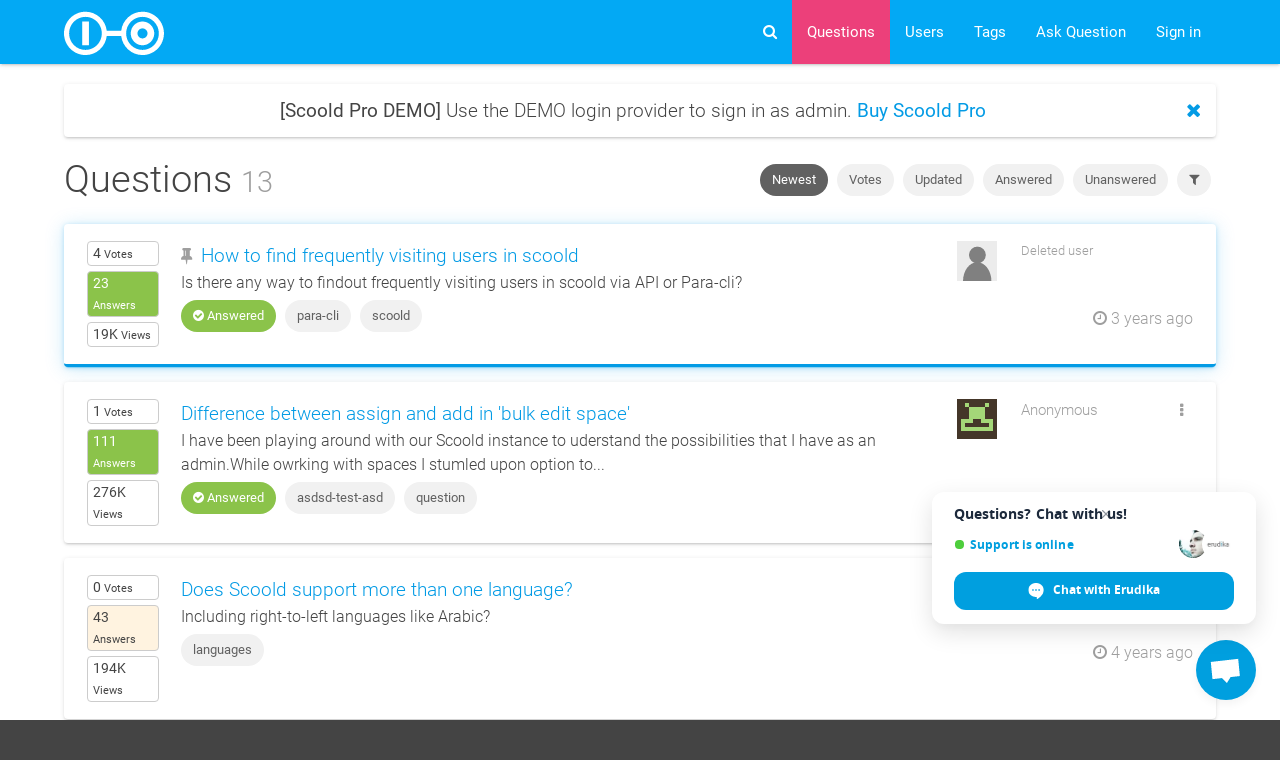

--- FILE ---
content_type: text/html;charset=UTF-8
request_url: https://demo.scoold.com/questions
body_size: 9110
content:
<!DOCTYPE html>
<!-- Powered by            __    __    __   ___ __
     ____ ____ ___   ___  / /___/ /  / _ \/ __/ _ \
   / ___/ ___/ __ \/ __ \/ / __  /  / .__/_/  \___/
  (__  ) /__/ /_/ / /_/ / / /_/ /  /_/
 /____/\___/\____/\____/_/\__,_/  https://scoold.com
-->
<html lang="en" dir="LTR">
	<head>
		<title>Scoold Pro | Questions</title>
		<meta charset="utf-8">
		<meta name="viewport" content="width=device-width, initial-scale=1.0, minimum-scale=1.0">
		<meta name="theme-color" media="(prefers-color-scheme: light)" content="white">
		<meta name="theme-color" media="(prefers-color-scheme: dark)" content="black">
		<meta name="description" content="Scoold Pro is friendly place for knowledge sharing and collaboration. Ask questions, post answers and comments, earn reputation points.">
		<meta name="keywords" content="knowledge base, knowledge sharing, collaboration, wiki, forum, Q&amp;A, questions and answers, internal communication, project management, issue tracker, bug tracker, support tool">
		<meta name="generator" content="Scoold Pro">
		<meta property="fb:app_id" content="99517177417">
		<meta property="og:title" content="Questions">
		<meta property="og:type" content="article">
		<meta property="og:url" content="http://ay753m3ugeen6uz42vbgjemakq0moyyg.lambda-url.eu-west-1.on.aws/questions">
		<meta property="og:image" content="https://demo.scoold.com/images/logowhite.png">
		<meta property="og:description" content="Scoold Pro is friendly place for knowledge sharing and collaboration. Ask questions, post answers and comments, earn reputation points.">
		<meta name="twitter:card" content="summary">
		<meta name="twitter:site" content="@getscoold">
		<meta name="twitter:title" content="Questions">
		<meta name="twitter:description" content="Scoold Pro is friendly place for knowledge sharing and collaboration. Ask questions, post answers and comments, earn reputation points.">
		<meta name="twitter:image" content="https://demo.scoold.com/images/logowhite.png">
		<link rel="manifest" href="/manifest.webmanifest">
		<link href="/opensearch.xml" title="Scoold Pro" type="application/opensearchdescription+xml" rel="search">
		<link href="/feed.xml" rel="alternate" type="application/atom+xml" title="New questions feed">
		<link href="https://demo.scoold.com/images/logowhite.png" rel="image_src">
		<link href="https://demo.scoold.com/images/logowhite.png" rel="apple-touch-icon">
		<link href="/images/favicon.ico" rel="icon" sizes="any">
		<link href="/styles/materialize.min.css?r=199cd2524434" rel="stylesheet">
		<link href="/styles/font-awesome.min.css?r=199cd2524434" rel="stylesheet">
		<link href="/styles/easymde.min.css?r=199cd2524434" rel="stylesheet">
		<meta name="slack-app-id" content="669874453315.696117622464">
		<link href="/styles/highlighting.css?r=199cd2524434" rel="stylesheet">
		<link href="/styles/style.css?r=199cd2524434" rel="stylesheet" media="screen">
	</head>
	<body>
		<div class="scoold-wrapper">
			<header>
				<div class="navbar-fixed">
					<nav class="navbar-color">
						<div class="nav-wrapper container">
							<a href="#" data-target="mobile-drawer" class="sidenav-trigger"><i class="fa fa-bars fa-2x"></i></a>






							<div class="brand-logo">
								<a href="/">
									<img src="/images/logo.svg" class="scoold-logo" width="100" alt="scoold logo">
								</a>
							</div>

							<ul class="right hide-on-med-and-down">
									<li>
										<a href="#" class="toggle-drawer " title="Search">
											<i class="fa fa-search fa"></i><span class="hide">Search</span>
										</a>
									</li>

								<li><a href="/questions" title="Questions" class="navbtn-hover">Questions</a></li>
								<li><a href="/people" title="Users" class="">Users</a></li>
								<li><a href="/tags" title="Tags" class="">Tags</a></li>
								<li><a href="/questions/ask" title="Ask Question" class="">Ask Question</a></li>

									<li><a href="/signin?returnto=/questions" title="Sign in"
												 class="">Sign in</a></li>


							</ul>

							<ul class="sidenav" id="mobile-drawer">
								<li>
									<nav class="light-blue z-depth-0">
										<div class="nav-wrapper">
											<form action="/search">
												<div class="input-field">
													<input id="search-box-mobile" type="search" name="q" placeholder="Search" required>
													<label class="label-icon" for="search-box-mobile"><i class="fa fa-search fa-2x"></i></label>
														<i class="material-icons fa fa-close"></i>
												</div>
											</form>
										</div>
									</nav>
								</li>
									<li><a href="/signin?returnto=/questions" title="Sign in"
												 class="">Sign in</a></li>
								<li><a href="/questions/ask" title="Ask Question" class="">Ask Question</a></li>
								<li><a href="/questions" title="Questions" class="navbtn-hover">Questions</a></li>
								<li><a href="/people" title="Users" class="">Users</a></li>
								<li><a href="/tags" title="Tags" class="">Tags</a></li>
							</ul>
						</div>
					</nav>

					<nav id="search-drawer" class="white z-depth-1 hide hide-on-med-and-down">
						<div class="nav-wrapper container">
							<form class="hide-on-med-and-down" action="/search">
								<div class="input-field">
									<input id="search-box" type="search" name="q" placeholder="Search" required>
									<label class="label-icon" for="search-box"><i class="fa fa-search fa-2x grey-text"></i></label>
										<a href="#" id="search-info-right"><i class="fa fa-question-circle grey-text"></i></a>
										<i class="material-icons fa fa-close grey-text toggle-drawer"></i>
								</div>
							</form>
						</div>
					</nav>
					<div id="search-info-drawer" class="z-depth-0 hide hide-on-med-and-down">
						<div class="pvl container">
							<div class="row">
								<div class="col m6 s12">
									<div>
										<b>Examples:</b> <code>query</code>, <code>"exact match"</code>, <code>wildcard*</code>,
										<code>wild?ard</code>, <code>wild*rd</code>
									</div>
									<div>
										<b>Fuzzy search:</b> <code>cake~</code> (finds <code>cakes</code>, <code>bake</code>)
									</div>
									<div>
										<b>Term boost:</b> <code>"red velvet"^4</code>, <code>chocolate^2</code>
									</div>
									<div>
										<b>Field grouping:</b> <code>tags:(+work -"fun-stuff")</code>
									</div>
									<div>
										<b>Escape special characters</b> <code>+-&|!(){}[]^"~*?:\</code> - e.g. <code>\+</code> <code>\*</code> <code>\!</code>
									</div>
								</div>
								<div class="col m6 s12">
									<div>
										<b>Range search:</b> <code>properties.timestamp:[1587729413488 TO *]</code> (inclusive),
										<code>properties.title:{A TO Z}</code>(excluding A and Z)
									</div>
									<div>
										<b>Combinations:</b> <code>chocolate AND vanilla</code>, <code>chocolate OR vanilla</code>,
										<code>(chocolate OR vanilla) NOT "vanilla pudding"</code>
									</div>
									<div>
										<b>Field search:</b> <code>properties.title:"The Title" AND text</code>
									</div>
								</div>
							</div>
						</div>
					</div>
				</div>
			</header>

			<main class="container">



	<noscript>
		<div class="infostrip errorBox pvm center">
			<i class="fa fa-warning"></i> JavaScript is disabled. Strange things can happen.
		</div>
	</noscript>
	<div class="card-panel infostrip hide ">
			<a href="#" class="right close-infostrip"><i class="fa fa-times"></i></a>
		<div class="infostrip-content">
		
		</div>
	</div>

<div class="page-wrapper">

		<h4 class="hide-on-large-only">				Questions 	<small class="grey-text">13</small>

</h4>

		<div class="chips-container">
 
  			<a href="/questions" class="chip grey darken-2 white-text">Newest</a>
			<a href="/questions?sortby=votes" class="chip ">Votes</a>
			<a href="/questions?sortby=activity" class="chip ">Updated</a>
			<a href="/questions?sortby=answered" class="chip ">Answered</a>
			<a href="/questions?sortby=unanswered" class="chip ">Unanswered</a>


			<a href="#" id="question-filter-btn" class="next-div-toggle chip tooltipped "
				 data-tooltip="Filter" title="Filter">
				<i class="fa fa-filter"></i><span class="hide">Filter</span>
			</a>
		</div>

		<h2 class="hide-on-med-and-down">				Questions 	<small class="grey-text">13</small>

</h2>
		<div id="question-filter-drawer" class="lightborder pam hide">
			<form method="post" action="/questions/apply-filter">
				<input type="hidden" name="tab" value="">
				<div class="row mbn">
					<div class="col l6 m12 s12">
						<strong>Tags</strong>
						<div class="input-field">
							<div class="chips chips-autocomplete" title="Tags"></div>
									<input type="hidden" name="tags" value="">
						</div>
						<div>
							<label>
								<input name="matchAllTags" type="radio" value="false" checked>
								<span>Match any</span>
							</label>
						</div>
						<div>
							<label>
								<input name="matchAllTags" type="radio" value="true">
								<span>Match all</span>
							</label>
						</div>
					</div>
					<div class="col l2 m4 s6">
						<strong>Sorting</strong>
						<div class="input-field">
							<select name="sortby">
								<option value="timestamp" selected>Creation date</option>
								<option value="creatorid" >Creator ID</option>
								<option value="votes" >Votes</option>
								<option value="properties.answercount" >Answers</option>
								<option value="properties.viewcount" >Views</option>
								<option value="activity" >Last activity</option>
								<option value="properties.lastedited" >Last edited</option>
							</select>
						</div>
						<div>
							<label>
								<input name="desc" type="radio" value="true" checked>
								<span>Descending</span>
							</label>
						</div>
						<div>
							<label>
								<input name="desc" type="radio" value="false">
								<span>Ascending</span>
							</label>
						</div>
					</div>
					<div class="col l2 m4 s6">
						<strong>Results</strong>
						<div class="input-field">
							<input type="number" name="limit" min="10" max="100" value="30">
							<span>per page</span>
						</div>
						<label data-compactViewEnabled="false">
							<input name="compactViewEnabled" type="checkbox" value="true" class="filled-in compact-view-checkbox">
							<span>Compact view</span>
						</label>
					</div>
					<div class="col l2 m4 s12">
						<strong>Filter</strong>
						<div class="input-field">
							<select name="typeFilter">
								<option value="" >Show all</option>
								<option value="type:question" >Questions</option>
								<option value="type:sticky" >Pinned questions</option>
								<option value="type:unapprovedquestion" >Unapproved questions</option>
								<option value="properties.answercount%3A%5B1+TO+*%5D+NOT+properties.answerid%3A%5B*+TO+*%5D" >Questions with no accepted answer</option>
							</select>
						</div>
					</div>
				</div>

				<div class="center">
					<hr>
					<div class="pvs">
						<button type="submit" class="btn small waves-effect waves-light">Apply</button> &nbsp; &nbsp;
						<input id="question-filter-clear-btn" type="submit" class="btn btn-flat white"
											 name="clear" value="Clear">
					</div>
				</div>
			</form>
		</div>

	<div class="page-content">	<div id="1491054275034353664" class="card-panel sticky-post    ">
		<div class="row mbn questionbox">




			<div class="col m2 l1 hide-on-med-and-down">
				<div class="qstatsbox">
					<div class="lightborder "><strong>4 <small>Votes</small></strong></div>
					<div class="mvs lightborder light-green white-text"><strong>23 <small>Answers</small></strong></div>
					<div class="mvs lightborder"><strong>19K
						<small class="hide-on-med-and-down">Views</small></strong>
					</div>
				</div>
			</div>
			<div class="col s12 m10 l11">
				<div class="qstatsbox hide-on-large-only">
					<span class="lightborder phm "><strong>4 <small>Votes</small></strong></span>
					<span class="mvs phm lightborder light-green white-text"><strong>23 <small>Answers</small></strong></span>
					<span class="mvs phm lightborder"><strong>19K
						<small>Views</small></strong>
					</span>
				</div>
				<div class="row mbn">
					<div class="col s10 m11 l9">
						<div class="mediumText">
								<i class="fa fa-thumb-tack grey-text tooltipped mrs" data-tooltip="Sticky"></i>
							<a href="/question/1491054275034353664/how-to-find-frequently-visiting-users-in-scoold" class="mediumText">How to find frequently visiting users in scoold</a>
						</div>
						<div class="mbs">
							<div class="question-header">Is there any way to findout frequently visiting users in scoold via API or Para-cli?</div>
						</div>
					</div>
					<div class="col s2 m1 l3">
							<div class=" hide-on-med-and-down">
<div class="row mbn userbox user-">
	<div class="col s4 m5 l3">
			<img src="/images/anon.svg" width="50" class="responsive-img" alt="pic">
	</div>
	<div class="col s8 m7 l9">
		<div class="right prm">
		</div>
		<div class="userbox-body">
				<span class="grey-text">Deleted user</span>
		</div>
	</div>
</div>
							</div>
							<div class="hide-on-large-only">
<div>
		<img src="/images/anon.svg" width="32" class="responsive-img" alt="pic">
</div>
							</div>
					</div>
				</div>
				<div class="row mbn valign-wrapper">
					<div class="col m10 s12">
						<div>	<a href="/questions?sortby=answered" title="Posts with approved answer" class="chip mrs light-green white-text">
		<i class="fa fa-check-circle"></i> Answered
	</a>
			<a href="/questions/tag/para-cli" title="Posts tagged para-cli" class="chip mrs tagchip">para-cli</a>
			<div class="material-tooltip"><div class="tooltip-content"></div></div>
			<a href="/questions/tag/scoold" title="Posts tagged scoold" class="chip mrs tagchip">scoold</a>
			<div class="material-tooltip"><div class="tooltip-content"></div></div>
</div>
					</div>
					<div class="col m2 s12 grey-text r">
						<i class="fa fa-clock-o"></i>	<span title="12 October 2022, 13:00">
	3 years ago
</span>

					</div>
				</div>
			</div>

		</div>
	</div>
</div>
 	<div class="page-content">	<div id="1285118732087070720" class="card-panel     ">
		<div class="row mbn questionbox">




			<div class="col m2 l1 hide-on-med-and-down">
				<div class="qstatsbox">
					<div class="lightborder "><strong>1 <small>Votes</small></strong></div>
					<div class="mvs lightborder light-green white-text"><strong>111 <small>Answers</small></strong></div>
					<div class="mvs lightborder"><strong>276K
						<small class="hide-on-med-and-down">Views</small></strong>
					</div>
				</div>
			</div>
			<div class="col s12 m10 l11">
				<div class="qstatsbox hide-on-large-only">
					<span class="lightborder phm "><strong>1 <small>Votes</small></strong></span>
					<span class="mvs phm lightborder light-green white-text"><strong>111 <small>Answers</small></strong></span>
					<span class="mvs phm lightborder"><strong>276K
						<small>Views</small></strong>
					</span>
				</div>
				<div class="row mbn">
					<div class="col s10 m11 l9">
						<div class="mediumText">
							<a href="/question/1285118732087070720/difference-between-assign-and-add-in-bulk-edit-space" class="mediumText">Difference between assign and add in 'bulk edit space'</a>
						</div>
						<div class="mbs">
							<div class="question-header">I have been playing around with our Scoold instance to uderstand the possibilities that I have as an admin.While owrking with spaces I stumled upon option to...</div>
						</div>
					</div>
					<div class="col s2 m1 l3">
							<div class=" hide-on-med-and-down">
<div class="row mbn userbox user--:profile">
	<div class="col s4 m5 l3">
					<img src="https://www.gravatar.com/avatar/?s=50&amp;r=g&amp;d=retro" width="50" class="profile-pic responsive-img" alt="pic">
	</div>
	<div class="col s8 m7 l9">
		<div class="right prm">
				<a class="dropdown-trigger grey-text" href="#" data-target="IsfV1QOjtgA62w" title="More">
					<i class="fa fa-ellipsis-v"></i><span class="hide">More</span></a>
				<ul id="IsfV1QOjtgA62w" class="dropdown-content">
					<li>  		<a href="#main-modal" title="Report a problem" data-fetch="/reports/form?parentid=-:profile&type=profile&link=%2Fprofile%2F-%3Aprofile" class="modal-trigger ">
<i class="fa fa-flag"></i>  Report
		</a>
</li>
				</ul>
		</div>
		<div class="userbox-body">
					<span class="mediumText grey-text">Anonymous</span>
				<br>
		</div>
	</div>
</div>
							</div>
							<div class="hide-on-large-only">
<div>
			<img src="https://www.gravatar.com/avatar/?s=32&amp;r=g&amp;d=retro" width="32" class="profile-pic responsive-img tooltipped"
					 data-tooltip="Anonymous [0]" alt="pic">
</div>
							</div>
					</div>
				</div>
				<div class="row mbn valign-wrapper">
					<div class="col m10 s12">
						<div>	<a href="/questions?sortby=answered" title="Posts with approved answer" class="chip mrs light-green white-text">
		<i class="fa fa-check-circle"></i> Answered
	</a>
			<a href="/questions/tag/asdsd-test-asd" title="Posts tagged asdsd-test-asd" class="chip mrs tagchip">asdsd-test-asd</a>
			<div class="material-tooltip"><div class="tooltip-content"></div></div>
			<a href="/questions/tag/question" title="Posts tagged question" class="chip mrs tagchip">question</a>
			<div class="material-tooltip"><div class="tooltip-content"></div></div>
</div>
					</div>
					<div class="col m2 s12 grey-text r">
						<i class="fa fa-clock-o"></i>	<span title="23 March 2021, 06:26">
	4 years ago
</span>

					</div>
				</div>
			</div>

		</div>
	</div>
	<div id="1273285663424253952" class="card-panel     ">
		<div class="row mbn questionbox">
 



			<div class="col m2 l1 hide-on-med-and-down">
				<div class="qstatsbox">
					<div class="lightborder "><strong>0 <small>Votes</small></strong></div>
					<div class="mvs lightborder orange lighten-5"><strong>43 <small>Answers</small></strong></div>
					<div class="mvs lightborder"><strong>194K
						<small class="hide-on-med-and-down">Views</small></strong>
					</div>
				</div>
			</div>
			<div class="col s12 m10 l11">
				<div class="qstatsbox hide-on-large-only">
					<span class="lightborder phm "><strong>0 <small>Votes</small></strong></span>
					<span class="mvs phm lightborder orange lighten-5"><strong>43 <small>Answers</small></strong></span>
					<span class="mvs phm lightborder"><strong>194K
						<small>Views</small></strong>
					</span>
				</div>
				<div class="row mbn">
					<div class="col s10 m11 l9">
						<div class="mediumText">
							<a href="/question/1273285663424253952/does-scoold-support-more-than-one-language" class="mediumText">Does Scoold support more than one language?</a>
						</div>
						<div class="mbs">
							<div class="question-header">Including right-to-left languages like Arabic?</div>
						</div>
					</div>
					<div class="col s2 m1 l3">
							<div class=" hide-on-med-and-down">
<div class="row mbn userbox user--:profile">
	<div class="col s4 m5 l3">
					<img src="https://www.gravatar.com/avatar/?s=50&amp;r=g&amp;d=retro" width="50" class="profile-pic responsive-img" alt="pic">
	</div>
	<div class="col s8 m7 l9">
		<div class="right prm">
				<a class="dropdown-trigger grey-text" href="#" data-target="pLoTbFA2KdbmkA" title="More">
					<i class="fa fa-ellipsis-v"></i><span class="hide">More</span></a>
				<ul id="pLoTbFA2KdbmkA" class="dropdown-content">
					<li>  		<a href="#main-modal" title="Report a problem" data-fetch="/reports/form?parentid=-:profile&type=profile&link=%2Fprofile%2F-%3Aprofile" class="modal-trigger ">
<i class="fa fa-flag"></i>  Report
		</a>
</li>
				</ul>
		</div>
		<div class="userbox-body">
					<span class="mediumText grey-text">Anonymous</span>
				<br>
		</div>
	</div>
</div>
							</div>
							<div class="hide-on-large-only">
<div>
			<img src="https://www.gravatar.com/avatar/?s=32&amp;r=g&amp;d=retro" width="32" class="profile-pic responsive-img tooltipped"
					 data-tooltip="Anonymous [0]" alt="pic">
</div>
							</div>
					</div>
				</div>
				<div class="row mbn valign-wrapper">
					<div class="col m10 s12">
						<div>			<a href="/questions/tag/languages" title="Posts tagged languages" class="chip mrs tagchip">languages</a>
			<div class="material-tooltip"><div class="tooltip-content"></div></div>
</div>
					</div>
					<div class="col m2 s12 grey-text r">
						<i class="fa fa-clock-o"></i>	<span title="18 February 2021, 14:45">
	4 years ago
</span>

					</div>
				</div>
			</div>

		</div>
	</div>
	<div id="1264600722532470784" class="card-panel     ">
		<div class="row mbn questionbox">
 



			<div class="col m2 l1 hide-on-med-and-down">
				<div class="qstatsbox">
					<div class="lightborder "><strong>0 <small>Votes</small></strong></div>
					<div class="mvs lightborder light-green white-text"><strong>2 <small>Answers</small></strong></div>
					<div class="mvs lightborder"><strong>6K
						<small class="hide-on-med-and-down">Views</small></strong>
					</div>
				</div>
			</div>
			<div class="col s12 m10 l11">
				<div class="qstatsbox hide-on-large-only">
					<span class="lightborder phm "><strong>0 <small>Votes</small></strong></span>
					<span class="mvs phm lightborder light-green white-text"><strong>2 <small>Answers</small></strong></span>
					<span class="mvs phm lightborder"><strong>6K
						<small>Views</small></strong>
					</span>
				</div>
				<div class="row mbn">
					<div class="col s10 m11 l9">
						<div class="mediumText">
							<a href="/question/1264600722532470784/is-this-really-good" class="mediumText">Is this really good ?</a>
						</div>
						<div class="mbs">
							<div class="question-header">Right now, open communities are building amazing software together, and there are excellent &quot;good first issue&quot; opportunities, if you're looking to get involv...</div>
						</div>
					</div>
					<div class="col s2 m1 l3">
							<div class=" hide-on-med-and-down">
<div class="row mbn userbox user-1089871119856439296:profile">
	<div class="col s4 m5 l3">
				<a href="/profile/1089871119856439296/gordon-freeman" title="Gordon Freeman">
					<img src="https://www.gravatar.com/avatar/4802cf326b60279623234508816b4e43?size=400&amp;d=retro?s=50&amp;r=g&amp;d=retro" width="50" class="profile-pic responsive-img" alt="pic">
				</a>
	</div>
	<div class="col s8 m7 l9">
		<div class="right prm">
				<a class="dropdown-trigger grey-text" href="#" data-target="agXZUCkZZjMGBQ" title="More">
					<i class="fa fa-ellipsis-v"></i><span class="hide">More</span></a>
				<ul id="agXZUCkZZjMGBQ" class="dropdown-content">
					<li>  		<a href="#main-modal" title="Report a problem" data-fetch="/reports/form?parentid=1089871119856439296:profile&type=profile&link=%2Fprofile%2F1089871119856439296%3Aprofile" class="modal-trigger ">
<i class="fa fa-flag"></i>  Report
		</a>
</li>
				</ul>
		</div>
		<div class="userbox-body">
					<a href="/profile/1089871119856439296/gordon-freeman" class="userbox-name">Gordon Freeman</a>
				<br>
					<strong class="">98</strong>
					<i class="fa fa-star yellow-text text-darken-3"></i> <small>&times; 5</small>
					<small class="chip badgebox"><i class="fa fa-asterisk orange-text"></i> Administrator</small>
		</div>
	</div>
</div>
							</div>
							<div class="hide-on-large-only">
<div>
			<a href="/profile/1089871119856439296/gordon-freeman" class="tooltipped" data-tooltip="Gordon Freeman [98]">
				<img src="https://www.gravatar.com/avatar/4802cf326b60279623234508816b4e43?size=400&amp;d=retro?s=32&amp;r=g&amp;d=retro" width="32" class="profile-pic responsive-img" alt="pic">
			</a>
</div>
							</div>
					</div>
				</div>
				<div class="row mbn valign-wrapper">
					<div class="col m10 s12">
						<div>	<a href="/questions?sortby=answered" title="Posts with approved answer" class="chip mrs light-green white-text">
		<i class="fa fa-check-circle"></i> Answered
	</a>
			<a href="/questions/tag/question" title="Posts tagged question" class="chip mrs tagchip">question</a>
			<div class="material-tooltip"><div class="tooltip-content"></div></div>
</div>
					</div>
					<div class="col m2 s12 grey-text r">
						<i class="fa fa-clock-o"></i>	<span title="25 January 2021, 15:34">
	4 years ago
</span>

					</div>
				</div>
			</div>

		</div>
	</div>
	<div id="1212847754523447296" class="card-panel     ">
		<div class="row mbn questionbox">




			<div class="col m2 l1 hide-on-med-and-down">
				<div class="qstatsbox">
					<div class="lightborder "><strong>1 <small>Votes</small></strong></div>
					<div class="mvs lightborder orange lighten-5"><strong>17 <small>Answers</small></strong></div>
					<div class="mvs lightborder"><strong>12K
						<small class="hide-on-med-and-down">Views</small></strong>
					</div>
				</div>
			</div>
			<div class="col s12 m10 l11">
				<div class="qstatsbox hide-on-large-only">
					<span class="lightborder phm "><strong>1 <small>Votes</small></strong></span>
					<span class="mvs phm lightborder orange lighten-5"><strong>17 <small>Answers</small></strong></span>
					<span class="mvs phm lightborder"><strong>12K
						<small>Views</small></strong>
					</span>
				</div>
				<div class="row mbn">
					<div class="col s10 m11 l9">
						<div class="mediumText">
							<a href="/question/1212847754523447296/can-i-dynamically-create-tags-or-are-they-predefined" class="mediumText">Can I dynamically create tags, or are they pre-defined?</a>
						</div>
						<div class="mbs">
							<div class="question-header">Creating this to see whether I can dynamically make tags, or only choose from pre-defined tags.</div>
						</div>
					</div>
					<div class="col s2 m1 l3">
							<div class=" hide-on-med-and-down">
<div class="row mbn userbox user-1089871119856439296:profile">
	<div class="col s4 m5 l3">
				<a href="/profile/1089871119856439296/gordon-freeman" title="Gordon Freeman">
					<img src="https://www.gravatar.com/avatar/4802cf326b60279623234508816b4e43?size=400&amp;d=retro?s=50&amp;r=g&amp;d=retro" width="50" class="profile-pic responsive-img" alt="pic">
				</a>
	</div>
	<div class="col s8 m7 l9">
		<div class="right prm">
				<a class="dropdown-trigger grey-text" href="#" data-target="45vlt-XtDwdIlA" title="More">
					<i class="fa fa-ellipsis-v"></i><span class="hide">More</span></a>
				<ul id="45vlt-XtDwdIlA" class="dropdown-content">
					<li>  		<a href="#main-modal" title="Report a problem" data-fetch="/reports/form?parentid=1089871119856439296:profile&type=profile&link=%2Fprofile%2F1089871119856439296%3Aprofile" class="modal-trigger ">
<i class="fa fa-flag"></i>  Report
		</a>
</li>
				</ul>
		</div>
		<div class="userbox-body">
					<a href="/profile/1089871119856439296/gordon-freeman" class="userbox-name">Gordon Freeman</a>
				<br>
					<strong class="">98</strong>
					<i class="fa fa-star yellow-text text-darken-3"></i> <small>&times; 5</small>
					<small class="chip badgebox"><i class="fa fa-asterisk orange-text"></i> Administrator</small>
		</div>
	</div>
</div>
							</div>
							<div class="hide-on-large-only">
<div>
			<a href="/profile/1089871119856439296/gordon-freeman" class="tooltipped" data-tooltip="Gordon Freeman [98]">
				<img src="https://www.gravatar.com/avatar/4802cf326b60279623234508816b4e43?size=400&amp;d=retro?s=32&amp;r=g&amp;d=retro" width="32" class="profile-pic responsive-img" alt="pic">
			</a>
</div>
							</div>
					</div>
				</div>
				<div class="row mbn valign-wrapper">
					<div class="col m10 s12">
						<div>			<a href="/questions/tag/makeoneup" title="Posts tagged makeoneup" class="chip mrs tagchip">makeoneup</a>
			<div class="material-tooltip"><div class="tooltip-content"></div></div>
</div>
					</div>
					<div class="col m2 s12 grey-text r">
						<i class="fa fa-clock-o"></i>	<span title="04 September 2020, 20:07">
	5 years ago
</span>

					</div>
				</div>
			</div>

		</div>
	</div>
	<div id="1201748868560064512" class="card-panel     ">
		<div class="row mbn questionbox">




			<div class="col m2 l1 hide-on-med-and-down">
				<div class="qstatsbox">
					<div class="lightborder "><strong>2 <small>Votes</small></strong></div>
					<div class="mvs lightborder orange lighten-5"><strong>503 <small>Answers</small></strong></div>
					<div class="mvs lightborder"><strong>275K
						<small class="hide-on-med-and-down">Views</small></strong>
					</div>
				</div>
			</div>
			<div class="col s12 m10 l11">
				<div class="qstatsbox hide-on-large-only">
					<span class="lightborder phm "><strong>2 <small>Votes</small></strong></span>
					<span class="mvs phm lightborder orange lighten-5"><strong>503 <small>Answers</small></strong></span>
					<span class="mvs phm lightborder"><strong>275K
						<small>Views</small></strong>
					</span>
				</div>
				<div class="row mbn">
					<div class="col s10 m11 l9">
						<div class="mediumText">
							<a href="/question/1201748868560064512/testing-latex-support" class="mediumText">Testing LaTeX support</a>
						</div>
						<div class="mbs">
							<div class="question-header">Einstein's famous equation is $E = \gamma m c^2$.</div>
						</div>
					</div>
					<div class="col s2 m1 l3">
							<div class=" hide-on-med-and-down">
<div class="row mbn userbox user-1089871119856439296:profile">
	<div class="col s4 m5 l3">
				<a href="/profile/1089871119856439296/gordon-freeman" title="Gordon Freeman">
					<img src="https://www.gravatar.com/avatar/4802cf326b60279623234508816b4e43?size=400&amp;d=retro?s=50&amp;r=g&amp;d=retro" width="50" class="profile-pic responsive-img" alt="pic">
				</a>
	</div>
	<div class="col s8 m7 l9">
		<div class="right prm">
				<a class="dropdown-trigger grey-text" href="#" data-target="Bmq_182KCZ7C2g" title="More">
					<i class="fa fa-ellipsis-v"></i><span class="hide">More</span></a>
				<ul id="Bmq_182KCZ7C2g" class="dropdown-content">
					<li>  		<a href="#main-modal" title="Report a problem" data-fetch="/reports/form?parentid=1089871119856439296:profile&type=profile&link=%2Fprofile%2F1089871119856439296%3Aprofile" class="modal-trigger ">
<i class="fa fa-flag"></i>  Report
		</a>
</li>
				</ul>
		</div>
		<div class="userbox-body">
					<a href="/profile/1089871119856439296/gordon-freeman" class="userbox-name">Gordon Freeman</a>
				<br>
					<strong class="">98</strong>
					<i class="fa fa-star yellow-text text-darken-3"></i> <small>&times; 5</small>
					<small class="chip badgebox"><i class="fa fa-asterisk orange-text"></i> Administrator</small>
		</div>
	</div>
</div>
							</div>
							<div class="hide-on-large-only">
<div>
			<a href="/profile/1089871119856439296/gordon-freeman" class="tooltipped" data-tooltip="Gordon Freeman [98]">
				<img src="https://www.gravatar.com/avatar/4802cf326b60279623234508816b4e43?size=400&amp;d=retro?s=32&amp;r=g&amp;d=retro" width="32" class="profile-pic responsive-img" alt="pic">
			</a>
</div>
							</div>
					</div>
				</div>
				<div class="row mbn valign-wrapper">
					<div class="col m10 s12">
						<div>			<a href="/questions/tag/question" title="Posts tagged question" class="chip mrs tagchip">question</a>
			<div class="material-tooltip"><div class="tooltip-content"></div></div>
</div>
					</div>
					<div class="col m2 s12 grey-text r">
						<i class="fa fa-clock-o"></i>	<span title="05 August 2020, 05:04">
	5 years ago
</span>

					</div>
				</div>
			</div>

		</div>
	</div>
	<div id="1196147643554729984" class="card-panel     ">
		<div class="row mbn questionbox">




			<div class="col m2 l1 hide-on-med-and-down">
				<div class="qstatsbox">
					<div class="lightborder "><strong>1 <small>Votes</small></strong></div>
					<div class="mvs lightborder orange lighten-5"><strong>460 <small>Answers</small></strong></div>
					<div class="mvs lightborder"><strong>200K
						<small class="hide-on-med-and-down">Views</small></strong>
					</div>
				</div>
			</div>
			<div class="col s12 m10 l11">
				<div class="qstatsbox hide-on-large-only">
					<span class="lightborder phm "><strong>1 <small>Votes</small></strong></span>
					<span class="mvs phm lightborder orange lighten-5"><strong>460 <small>Answers</small></strong></span>
					<span class="mvs phm lightborder"><strong>200K
						<small>Views</small></strong>
					</span>
				</div>
				<div class="row mbn">
					<div class="col s10 m11 l9">
						<div class="mediumText">
							<a href="/question/1196147643554729984/can-i-change-and-translate-all-words-in-scoold" class="mediumText">Can I change and translate all words in scoold?</a>
						</div>
						<div class="mbs">
							<div class="question-header">I would like to use scoold in another language, can I translate easily? Ty.</div>
						</div>
					</div>
					<div class="col s2 m1 l3">
							<div class=" hide-on-med-and-down">
<div class="row mbn userbox user-1089871119856439296:profile">
	<div class="col s4 m5 l3">
				<a href="/profile/1089871119856439296/gordon-freeman" title="Gordon Freeman">
					<img src="https://www.gravatar.com/avatar/4802cf326b60279623234508816b4e43?size=400&amp;d=retro?s=50&amp;r=g&amp;d=retro" width="50" class="profile-pic responsive-img" alt="pic">
				</a>
	</div>
	<div class="col s8 m7 l9">
		<div class="right prm">
				<a class="dropdown-trigger grey-text" href="#" data-target="lt6M1KFP6b8NyQ" title="More">
					<i class="fa fa-ellipsis-v"></i><span class="hide">More</span></a>
				<ul id="lt6M1KFP6b8NyQ" class="dropdown-content">
					<li>  		<a href="#main-modal" title="Report a problem" data-fetch="/reports/form?parentid=1089871119856439296:profile&type=profile&link=%2Fprofile%2F1089871119856439296%3Aprofile" class="modal-trigger ">
<i class="fa fa-flag"></i>  Report
		</a>
</li>
				</ul>
		</div>
		<div class="userbox-body">
					<a href="/profile/1089871119856439296/gordon-freeman" class="userbox-name">Gordon Freeman</a>
				<br>
					<strong class="">98</strong>
					<i class="fa fa-star yellow-text text-darken-3"></i> <small>&times; 5</small>
					<small class="chip badgebox"><i class="fa fa-asterisk orange-text"></i> Administrator</small>
		</div>
	</div>
</div>
							</div>
							<div class="hide-on-large-only">
<div>
			<a href="/profile/1089871119856439296/gordon-freeman" class="tooltipped" data-tooltip="Gordon Freeman [98]">
				<img src="https://www.gravatar.com/avatar/4802cf326b60279623234508816b4e43?size=400&amp;d=retro?s=32&amp;r=g&amp;d=retro" width="32" class="profile-pic responsive-img" alt="pic">
			</a>
</div>
							</div>
					</div>
				</div>
				<div class="row mbn valign-wrapper">
					<div class="col m10 s12">
						<div>			<a href="/questions/tag/translate" title="Posts tagged translate" class="chip mrs tagchip">translate</a>
			<div class="material-tooltip"><div class="tooltip-content"></div></div>
</div>
					</div>
					<div class="col m2 s12 grey-text r">
						<i class="fa fa-clock-o"></i>	<span title="20 July 2020, 18:06">
	5 years ago
</span>

					</div>
				</div>
			</div>

		</div>
	</div>
	<div id="1194088795012599808" class="card-panel     ">
		<div class="row mbn questionbox">




			<div class="col m2 l1 hide-on-med-and-down">
				<div class="qstatsbox">
					<div class="lightborder "><strong>1 <small>Votes</small></strong></div>
					<div class="mvs lightborder orange lighten-5"><strong>39 <small>Answers</small></strong></div>
					<div class="mvs lightborder"><strong>157K
						<small class="hide-on-med-and-down">Views</small></strong>
					</div>
				</div>
			</div>
			<div class="col s12 m10 l11">
				<div class="qstatsbox hide-on-large-only">
					<span class="lightborder phm "><strong>1 <small>Votes</small></strong></span>
					<span class="mvs phm lightborder orange lighten-5"><strong>39 <small>Answers</small></strong></span>
					<span class="mvs phm lightborder"><strong>157K
						<small>Views</small></strong>
					</span>
				</div>
				<div class="row mbn">
					<div class="col s10 m11 l9">
						<div class="mediumText">
							<a href="/question/1194088795012599808/%E6%97%A5%E6%9C%AC%E8%AA%9E%E3%81%A6%E3%82%99%E3%82%82%E9%A1%9E%E4%BC%BC%E3%81%AE%E5%95%8F%E3%81%84%E5%90%88%E3%82%8F%E3%81%9B%E3%81%8B%E3%82%99%E3%81%82%E3%82%8B%E3%81%8B%E6%8F%90%E6%A1%88%E3%81%97%E3%81%A6%E3%82%82%E3%82%89%E3%81%88%E3%82%8B%E3%81%AE%E3%81%8B" class="mediumText">日本語でも類似の問い合わせがあるか提案してもらえるのか？</a>
						</div>
						<div class="mbs">
							<div class="question-header">類似の提案の機能がいいなって思っているんですが、日本語でも問題なく動くのでしょうか？</div>
						</div>
					</div>
					<div class="col s2 m1 l3">
							<div class=" hide-on-med-and-down">
<div class="row mbn userbox user-1089871119856439296:profile">
	<div class="col s4 m5 l3">
				<a href="/profile/1089871119856439296/gordon-freeman" title="Gordon Freeman">
					<img src="https://www.gravatar.com/avatar/4802cf326b60279623234508816b4e43?size=400&amp;d=retro?s=50&amp;r=g&amp;d=retro" width="50" class="profile-pic responsive-img" alt="pic">
				</a>
	</div>
	<div class="col s8 m7 l9">
		<div class="right prm">
				<a class="dropdown-trigger grey-text" href="#" data-target="fb3LVSfDEtcuWg" title="More">
					<i class="fa fa-ellipsis-v"></i><span class="hide">More</span></a>
				<ul id="fb3LVSfDEtcuWg" class="dropdown-content">
					<li>  		<a href="#main-modal" title="Report a problem" data-fetch="/reports/form?parentid=1089871119856439296:profile&type=profile&link=%2Fprofile%2F1089871119856439296%3Aprofile" class="modal-trigger ">
<i class="fa fa-flag"></i>  Report
		</a>
</li>
				</ul>
		</div>
		<div class="userbox-body">
					<a href="/profile/1089871119856439296/gordon-freeman" class="userbox-name">Gordon Freeman</a>
				<br>
					<strong class="">98</strong>
					<i class="fa fa-star yellow-text text-darken-3"></i> <small>&times; 5</small>
					<small class="chip badgebox"><i class="fa fa-asterisk orange-text"></i> Administrator</small>
		</div>
	</div>
</div>
							</div>
							<div class="hide-on-large-only">
<div>
			<a href="/profile/1089871119856439296/gordon-freeman" class="tooltipped" data-tooltip="Gordon Freeman [98]">
				<img src="https://www.gravatar.com/avatar/4802cf326b60279623234508816b4e43?size=400&amp;d=retro?s=32&amp;r=g&amp;d=retro" width="32" class="profile-pic responsive-img" alt="pic">
			</a>
</div>
							</div>
					</div>
				</div>
				<div class="row mbn valign-wrapper">
					<div class="col m10 s12">
						<div>			<a href="/questions/tag/question" title="Posts tagged question" class="chip mrs tagchip">question</a>
			<div class="material-tooltip"><div class="tooltip-content"></div></div>
</div>
					</div>
					<div class="col m2 s12 grey-text r">
						<i class="fa fa-clock-o"></i>	<span title="15 July 2020, 01:45">
	5 years ago
</span>

					</div>
				</div>
			</div>

		</div>
	</div>
	<div id="1188857332805668864" class="card-panel     ">
		<div class="row mbn questionbox">
 



			<div class="col m2 l1 hide-on-med-and-down">
				<div class="qstatsbox">
					<div class="lightborder "><strong>0 <small>Votes</small></strong></div>
					<div class="mvs lightborder orange lighten-5"><strong>46 <small>Answers</small></strong></div>
					<div class="mvs lightborder"><strong>171K
						<small class="hide-on-med-and-down">Views</small></strong>
					</div>
				</div>
			</div>
			<div class="col s12 m10 l11">
				<div class="qstatsbox hide-on-large-only">
					<span class="lightborder phm "><strong>0 <small>Votes</small></strong></span>
					<span class="mvs phm lightborder orange lighten-5"><strong>46 <small>Answers</small></strong></span>
					<span class="mvs phm lightborder"><strong>171K
						<small>Views</small></strong>
					</span>
				</div>
				<div class="row mbn">
					<div class="col s10 m11 l9">
						<div class="mediumText">
							<a href="/question/1188857332805668864/subject-matter-experts" class="mediumText">Subject matter experts</a>
						</div>
						<div class="mbs">
							<div class="question-header">Is there any way to highlight subject matter experts (so users who regularly answer questions including specific tags, for example)? Or even manually flaggin...</div>
						</div>
					</div>
					<div class="col s2 m1 l3">
							<div class=" hide-on-med-and-down">
<div class="row mbn userbox user-1188856937152778240:profile">
	<div class="col s4 m5 l3">
				<a href="/profile/1188856937152778240/adam-cobb" title="Adam Cobb">
					<img src="https://lh3.googleusercontent.com/a-/AOh14GgP3dUX1HOTaGuorlrs9anOmCeOtrHzhvTDVq4JNEs" width="50" class="profile-pic responsive-img" alt="pic">
				</a>
	</div>
	<div class="col s8 m7 l9">
		<div class="right prm">
				<a class="dropdown-trigger grey-text" href="#" data-target="k30DNEcvVBIQVw" title="More">
					<i class="fa fa-ellipsis-v"></i><span class="hide">More</span></a>
				<ul id="k30DNEcvVBIQVw" class="dropdown-content">
					<li>  		<a href="#main-modal" title="Report a problem" data-fetch="/reports/form?parentid=1188856937152778240:profile&type=profile&link=%2Fprofile%2F1188856937152778240%3Aprofile" class="modal-trigger ">
<i class="fa fa-flag"></i>  Report
		</a>
</li>
				</ul>
		</div>
		<div class="userbox-body">
					<a href="/profile/1188856937152778240/adam-cobb" class="userbox-name">Adam Cobb</a>
				<br>
					<strong class="">0</strong>
					<i class="fa fa-star yellow-text text-darken-3"></i> <small>&times; 1</small>
					<small class="chip badgebox"><i class="fa fa-dot-circle-o orange-text"></i> Moderator</small>
		</div>
	</div>
</div>
							</div>
							<div class="hide-on-large-only">
<div>
			<a href="/profile/1188856937152778240/adam-cobb" class="tooltipped" data-tooltip="Adam Cobb [0]">
				<img src="https://lh3.googleusercontent.com/a-/AOh14GgP3dUX1HOTaGuorlrs9anOmCeOtrHzhvTDVq4JNEs" width="32" class="profile-pic responsive-img" alt="pic">
			</a>
</div>
							</div>
					</div>
				</div>
				<div class="row mbn valign-wrapper">
					<div class="col m10 s12">
						<div>			<a href="/questions/tag/question" title="Posts tagged question" class="chip mrs tagchip">question</a>
			<div class="material-tooltip"><div class="tooltip-content"></div></div>
</div>
					</div>
					<div class="col m2 s12 grey-text r">
						<i class="fa fa-clock-o"></i>	<span title="30 June 2020, 15:17">
	5 years ago
</span>

					</div>
				</div>
			</div>

		</div>
	</div>
	<div id="1179024392860995584" class="card-panel     ">
		<div class="row mbn questionbox">
 



			<div class="col m2 l1 hide-on-med-and-down">
				<div class="qstatsbox">
					<div class="lightborder "><strong>0 <small>Votes</small></strong></div>
					<div class="mvs lightborder orange lighten-5"><strong>47 <small>Answers</small></strong></div>
					<div class="mvs lightborder"><strong>183K
						<small class="hide-on-med-and-down">Views</small></strong>
					</div>
				</div>
			</div>
			<div class="col s12 m10 l11">
				<div class="qstatsbox hide-on-large-only">
					<span class="lightborder phm "><strong>0 <small>Votes</small></strong></span>
					<span class="mvs phm lightborder orange lighten-5"><strong>47 <small>Answers</small></strong></span>
					<span class="mvs phm lightborder"><strong>183K
						<small>Views</small></strong>
					</span>
				</div>
				<div class="row mbn">
					<div class="col s10 m11 l9">
						<div class="mediumText">
							<a href="/question/1179024392860995584/the-lorem-question" class="mediumText">The Lorem Question</a>
						</div>
						<div class="mbs">
							<div class="question-header">Lorem ipsum dolor sit amet, consetetur sadipscing elitr, sed diam nonumy eirmod tempor invidunt ut labore et dolore magna aliquyam erat, sed diam voluptua. A...</div>
						</div>
					</div>
					<div class="col s2 m1 l3">
							<div class=" hide-on-med-and-down">
<div class="row mbn userbox user--:profile">
	<div class="col s4 m5 l3">
					<img src="https://www.gravatar.com/avatar/?s=50&amp;r=g&amp;d=retro" width="50" class="profile-pic responsive-img" alt="pic">
	</div>
	<div class="col s8 m7 l9">
		<div class="right prm">
				<a class="dropdown-trigger grey-text" href="#" data-target="PHIkdRw7rMh39Q" title="More">
					<i class="fa fa-ellipsis-v"></i><span class="hide">More</span></a>
				<ul id="PHIkdRw7rMh39Q" class="dropdown-content">
					<li>  		<a href="#main-modal" title="Report a problem" data-fetch="/reports/form?parentid=-:profile&type=profile&link=%2Fprofile%2F-%3Aprofile" class="modal-trigger ">
<i class="fa fa-flag"></i>  Report
		</a>
</li>
				</ul>
		</div>
		<div class="userbox-body">
					<span class="mediumText grey-text">Anonymous</span>
				<br>
		</div>
	</div>
</div>
							</div>
							<div class="hide-on-large-only">
<div>
			<img src="https://www.gravatar.com/avatar/?s=32&amp;r=g&amp;d=retro" width="32" class="profile-pic responsive-img tooltipped"
					 data-tooltip="Anonymous [0]" alt="pic">
</div>
							</div>
					</div>
				</div>
				<div class="row mbn valign-wrapper">
					<div class="col m10 s12">
						<div>			<a href="/questions/tag/partial-fractions" title="Posts tagged partial-fractions" class="chip mrs tagchip">partial-fractions</a>
			<div class="material-tooltip"><div class="tooltip-content"></div></div>
			<a href="/questions/tag/quadratic-equation" title="Posts tagged quadratic-equation" class="chip mrs tagchip">quadratic-equation</a>
			<div class="material-tooltip"><div class="tooltip-content"></div></div>
			<a href="/questions/tag/question" title="Posts tagged question" class="chip mrs tagchip">question</a>
			<div class="material-tooltip"><div class="tooltip-content"></div></div>
</div>
					</div>
					<div class="col m2 s12 grey-text r">
						<i class="fa fa-clock-o"></i>	<span title="03 June 2020, 12:05">
	5 years ago
</span>

					</div>
				</div>
			</div>

		</div>
	</div>
	<div id="1139872643491565568" class="card-panel     ">
		<div class="row mbn questionbox">




			<div class="col m2 l1 hide-on-med-and-down">
				<div class="qstatsbox">
					<div class="lightborder "><strong>3 <small>Votes</small></strong></div>
					<div class="mvs lightborder light-green white-text"><strong>79 <small>Answers</small></strong></div>
					<div class="mvs lightborder"><strong>218K
						<small class="hide-on-med-and-down">Views</small></strong>
					</div>
				</div>
			</div>
			<div class="col s12 m10 l11">
				<div class="qstatsbox hide-on-large-only">
					<span class="lightborder phm "><strong>3 <small>Votes</small></strong></span>
					<span class="mvs phm lightborder light-green white-text"><strong>79 <small>Answers</small></strong></span>
					<span class="mvs phm lightborder"><strong>218K
						<small>Views</small></strong>
					</span>
				</div>
				<div class="row mbn">
					<div class="col s10 m11 l9">
						<div class="mediumText">
							<a href="/question/1139872643491565568/tips-to-improve-query-performance" class="mediumText">Tips to improve Query Performance</a>
						</div>
						<div class="mbs">
							<div class="question-header">What are some of the best practices of optimising gosu query performance ?</div>
						</div>
					</div>
					<div class="col s2 m1 l3">
							<div class=" hide-on-med-and-down">
<div class="row mbn userbox user-1134068732121845760:profile">
	<div class="col s4 m5 l3">
				<a href="/profile/1134068732121845760/novice-john" title="Novice John">
					<img src="https://www.gravatar.com/avatar/397bb5625facea59eb289e0f393da24c?size=400&amp;d=retro?s=50&amp;r=g&amp;d=retro" width="50" class="profile-pic responsive-img" alt="pic">
				</a>
	</div>
	<div class="col s8 m7 l9">
		<div class="right prm">
				<a class="dropdown-trigger grey-text" href="#" data-target="VK-p5CXl5SRN8Q" title="More">
					<i class="fa fa-ellipsis-v"></i><span class="hide">More</span></a>
				<ul id="VK-p5CXl5SRN8Q" class="dropdown-content">
					<li>  		<a href="#main-modal" title="Report a problem" data-fetch="/reports/form?parentid=1134068732121845760:profile&type=profile&link=%2Fprofile%2F1134068732121845760%3Aprofile" class="modal-trigger ">
<i class="fa fa-flag"></i>  Report
		</a>
</li>
				</ul>
		</div>
		<div class="userbox-body">
					<a href="/profile/1134068732121845760/novice-john" class="userbox-name">Novice John</a>
				<br>
					<strong class="">59</strong>
					<i class="fa fa-star yellow-text text-darken-3"></i> <small>&times; 1</small>
	<span class="chip custom-badge small" title="CodeMonkey" style="background-color: #aaaaaa; color: #000000;"
				data-url="/profile//toggle-badge/codemonkey">
		<i class="fa fa-minus hide tooltipped" data-tooltip="Remove badge"></i>
		<i class="fa fa-plus hide tooltipped" data-tooltip="Add badge"></i>
<span class="badge-icon">🐵</span>		<a href="/people/tag/codemonkey"><b>CodeMonkey</b></a>
		<a href="/profile/delete-badge/codemonkey" class="post-refresh-ask hide" style="background-color: #aaaaaa; color: #000000;">
			<i class="fa fa-close tooltipped mhs" data-tooltip="Delete custom badge"></i>
		</a>
	</span>
		</div>
	</div>
</div>
							</div>
							<div class="hide-on-large-only">
<div>
			<a href="/profile/1134068732121845760/novice-john" class="tooltipped" data-tooltip="Novice John [59]">
				<img src="https://www.gravatar.com/avatar/397bb5625facea59eb289e0f393da24c?size=400&amp;d=retro?s=32&amp;r=g&amp;d=retro" width="32" class="profile-pic responsive-img" alt="pic">
			</a>
</div>
							</div>
					</div>
				</div>
				<div class="row mbn valign-wrapper">
					<div class="col m10 s12">
						<div>	<a href="/questions?sortby=answered" title="Posts with approved answer" class="chip mrs light-green white-text">
		<i class="fa fa-check-circle"></i> Answered
	</a>
			<a href="/questions/tag/guidewire" title="Posts tagged guidewire" class="chip mrs tagchip">guidewire</a>
			<div class="material-tooltip"><div class="tooltip-content"></div></div>
</div>
					</div>
					<div class="col m2 s12 grey-text r">
						<i class="fa fa-clock-o"></i>	<span title="16 February 2020, 11:10">
	5 years ago
</span>

					</div>
				</div>
			</div>

		</div>
	</div>
	<div id="1133756651585671168" class="card-panel     ">
		<div class="row mbn questionbox">
 



			<div class="col m2 l1 hide-on-med-and-down">
				<div class="qstatsbox">
					<div class="lightborder "><strong>0 <small>Votes</small></strong></div>
					<div class="mvs lightborder light-green white-text"><strong>500 <small>Answers</small></strong></div>
					<div class="mvs lightborder"><strong>232K
						<small class="hide-on-med-and-down">Views</small></strong>
					</div>
				</div>
			</div>
			<div class="col s12 m10 l11">
				<div class="qstatsbox hide-on-large-only">
					<span class="lightborder phm "><strong>0 <small>Votes</small></strong></span>
					<span class="mvs phm lightborder light-green white-text"><strong>500 <small>Answers</small></strong></span>
					<span class="mvs phm lightborder"><strong>232K
						<small>Views</small></strong>
					</span>
				</div>
				<div class="row mbn">
					<div class="col s10 m11 l9">
						<div class="mediumText">
							<a href="/question/1133756651585671168/how-to-use-properties-instead-of-getter-methods" class="mediumText">How to use Properties instead of getter methods</a>
						</div>
						<div class="mbs">
							<div class="question-header">Can someone please help me how to use the Properties in GW</div>
						</div>
					</div>
					<div class="col s2 m1 l3">
							<div class=" hide-on-med-and-down">
<div class="row mbn userbox user-1117765784584589312:profile">
	<div class="col s4 m5 l3">
				<a href="/profile/1117765784584589312/expert-jane" title="Expert Jane">
					<img src="https://www.gravatar.com/avatar/53d1173827f06f5ad357155dec9911a0?size=400&amp;d=retro?s=50&amp;r=g&amp;d=retro" width="50" class="profile-pic responsive-img" alt="pic">
				</a>
	</div>
	<div class="col s8 m7 l9">
		<div class="right prm">
				<a class="dropdown-trigger grey-text" href="#" data-target="PM4E-bgvy-1NYg" title="More">
					<i class="fa fa-ellipsis-v"></i><span class="hide">More</span></a>
				<ul id="PM4E-bgvy-1NYg" class="dropdown-content">
					<li>  		<a href="#main-modal" title="Report a problem" data-fetch="/reports/form?parentid=1117765784584589312:profile&type=profile&link=%2Fprofile%2F1117765784584589312%3Aprofile" class="modal-trigger ">
<i class="fa fa-flag"></i>  Report
		</a>
</li>
				</ul>
		</div>
		<div class="userbox-body">
					<a href="/profile/1117765784584589312/expert-jane" class="userbox-name">Expert Jane</a>
				<br>
					<strong class="">215</strong>
					<i class="fa fa-star yellow-text text-darken-3"></i> <small>&times; 4</small>
	<span class="chip custom-badge small" title="CodeMonkey" style="background-color: #aaaaaa; color: #000000;"
				data-url="/profile//toggle-badge/codemonkey">
		<i class="fa fa-minus hide tooltipped" data-tooltip="Remove badge"></i>
		<i class="fa fa-plus hide tooltipped" data-tooltip="Add badge"></i>
<span class="badge-icon">🐵</span>		<a href="/people/tag/codemonkey"><b>CodeMonkey</b></a>
		<a href="/profile/delete-badge/codemonkey" class="post-refresh-ask hide" style="background-color: #aaaaaa; color: #000000;">
			<i class="fa fa-close tooltipped mhs" data-tooltip="Delete custom badge"></i>
		</a>
	</span>
		</div>
	</div>
</div>
							</div>
							<div class="hide-on-large-only">
<div>
			<a href="/profile/1117765784584589312/expert-jane" class="tooltipped" data-tooltip="Expert Jane [215]">
				<img src="https://www.gravatar.com/avatar/53d1173827f06f5ad357155dec9911a0?size=400&amp;d=retro?s=32&amp;r=g&amp;d=retro" width="32" class="profile-pic responsive-img" alt="pic">
			</a>
</div>
							</div>
					</div>
				</div>
				<div class="row mbn valign-wrapper">
					<div class="col m10 s12">
						<div>	<a href="/questions?sortby=answered" title="Posts with approved answer" class="chip mrs light-green white-text">
		<i class="fa fa-check-circle"></i> Answered
	</a>
			<a href="/questions/tag/guidewire" title="Posts tagged guidewire" class="chip mrs tagchip">guidewire</a>
			<div class="material-tooltip"><div class="tooltip-content"></div></div>
</div>
					</div>
					<div class="col m2 s12 grey-text r">
						<i class="fa fa-clock-o"></i>	<span title="30 January 2020, 14:07">
	5 years ago
</span>

					</div>
				</div>
			</div>

		</div>
	</div>
	<div id="1100409655206612992" class="card-panel     ">
		<div class="row mbn questionbox">




			<div class="col m2 l1 hide-on-med-and-down">
				<div class="qstatsbox">
					<div class="lightborder "><strong>1 <small>Votes</small></strong></div>
					<div class="mvs lightborder light-green white-text"><strong>198 <small>Answers</small></strong></div>
					<div class="mvs lightborder"><strong>270K
						<small class="hide-on-med-and-down">Views</small></strong>
					</div>
				</div>
			</div>
			<div class="col s12 m10 l11">
				<div class="qstatsbox hide-on-large-only">
					<span class="lightborder phm "><strong>1 <small>Votes</small></strong></span>
					<span class="mvs phm lightborder light-green white-text"><strong>198 <small>Answers</small></strong></span>
					<span class="mvs phm lightborder"><strong>270K
						<small>Views</small></strong>
					</span>
				</div>
				<div class="row mbn">
					<div class="col s10 m11 l9">
						<div class="mediumText">
							<a href="/question/1100409655206612992/question-with-image-test" class="mediumText">Question with image test</a>
						</div>
						<div class="mbs">
							<div class="question-header">Question with image test new line image: ![file](https://pro1315.scoold.com/upload/files/1572442687523_Screenshot 2019-10-29 at 09.31.48.png)</div>
						</div>
					</div>
					<div class="col s2 m1 l3">
							<div class=" hide-on-med-and-down">
<div class="row mbn userbox user-1089871119856439296:profile">
	<div class="col s4 m5 l3">
				<a href="/profile/1089871119856439296/gordon-freeman" title="Gordon Freeman">
					<img src="https://www.gravatar.com/avatar/4802cf326b60279623234508816b4e43?size=400&amp;d=retro?s=50&amp;r=g&amp;d=retro" width="50" class="profile-pic responsive-img" alt="pic">
				</a>
	</div>
	<div class="col s8 m7 l9">
		<div class="right prm">
				<a class="dropdown-trigger grey-text" href="#" data-target="KsrPpFZ5q2ryYA" title="More">
					<i class="fa fa-ellipsis-v"></i><span class="hide">More</span></a>
				<ul id="KsrPpFZ5q2ryYA" class="dropdown-content">
					<li>  		<a href="#main-modal" title="Report a problem" data-fetch="/reports/form?parentid=1089871119856439296:profile&type=profile&link=%2Fprofile%2F1089871119856439296%3Aprofile" class="modal-trigger ">
<i class="fa fa-flag"></i>  Report
		</a>
</li>
				</ul>
		</div>
		<div class="userbox-body">
					<a href="/profile/1089871119856439296/gordon-freeman" class="userbox-name">Gordon Freeman</a>
				<br>
					<strong class="">98</strong>
					<i class="fa fa-star yellow-text text-darken-3"></i> <small>&times; 5</small>
					<small class="chip badgebox"><i class="fa fa-asterisk orange-text"></i> Administrator</small>
		</div>
	</div>
</div>
							</div>
							<div class="hide-on-large-only">
<div>
			<a href="/profile/1089871119856439296/gordon-freeman" class="tooltipped" data-tooltip="Gordon Freeman [98]">
				<img src="https://www.gravatar.com/avatar/4802cf326b60279623234508816b4e43?size=400&amp;d=retro?s=32&amp;r=g&amp;d=retro" width="32" class="profile-pic responsive-img" alt="pic">
			</a>
</div>
							</div>
					</div>
				</div>
				<div class="row mbn valign-wrapper">
					<div class="col m10 s12">
						<div>	<a href="/questions?sortby=answered" title="Posts with approved answer" class="chip mrs light-green white-text">
		<i class="fa fa-check-circle"></i> Answered
	</a>
</div>
					</div>
					<div class="col m2 s12 grey-text r">
						<i class="fa fa-clock-o"></i>	<span title="30 October 2019, 13:38">
	6 years ago
</span>

					</div>
				</div>
			</div>

		</div>
	</div>
	<div id="996814012979089408" class="card-panel     ">
		<div class="row mbn questionbox">




			<div class="col m2 l1 hide-on-med-and-down">
				<div class="qstatsbox">
					<div class="lightborder "><strong>5 <small>Votes</small></strong></div>
					<div class="mvs lightborder orange lighten-5"><strong>67 <small>Answers</small></strong></div>
					<div class="mvs lightborder"><strong>255K
						<small class="hide-on-med-and-down">Views</small></strong>
					</div>
				</div>
			</div>
			<div class="col s12 m10 l11">
				<div class="qstatsbox hide-on-large-only">
					<span class="lightborder phm "><strong>5 <small>Votes</small></strong></span>
					<span class="mvs phm lightborder orange lighten-5"><strong>67 <small>Answers</small></strong></span>
					<span class="mvs phm lightborder"><strong>255K
						<small>Views</small></strong>
					</span>
				</div>
				<div class="row mbn">
					<div class="col s10 m11 l9">
						<div class="mediumText">
							<a href="/question/996814012979089408/what-is-the-meaning-of-life-the-universe-and-everything" class="mediumText">What is the meaning of life, the universe, and everything?</a>
						</div>
						<div class="mbs">
							<div class="question-header">This is an example question. Some code: csharp public class Hello1 { public static void Main() { System.Console.WriteLine(&quot;Hello, World!&quot;); } }</div>
						</div>
					</div>
					<div class="col s2 m1 l3">
							<div class=" hide-on-med-and-down">
<div class="row mbn userbox user-">
	<div class="col s4 m5 l3">
			<img src="/images/anon.svg" width="50" class="responsive-img" alt="pic">
	</div>
	<div class="col s8 m7 l9">
		<div class="right prm">
		</div>
		<div class="userbox-body">
				<span class="grey-text">Deleted user</span>
		</div>
	</div>
</div>
							</div>
							<div class="hide-on-large-only">
<div>
		<img src="/images/anon.svg" width="32" class="responsive-img" alt="pic">
</div>
							</div>
					</div>
				</div>
				<div class="row mbn valign-wrapper">
					<div class="col m10 s12">
						<div>			<a href="/questions/tag/example" title="Posts tagged example" class="chip mrs tagchip">example</a>
			<div class="material-tooltip"><div class="tooltip-content"></div></div>
</div>
					</div>
					<div class="col m2 s12 grey-text r">
						<i class="fa fa-clock-o"></i>	<span title="17 January 2019, 16:46">
	7 years ago
</span>

					</div>
				</div>
			</div>

		</div>
	</div>
</div>
 </div>			</main>

			<footer class="page-footer">
				<div class="container">
					<div class="row mbn">
						<div class="col l7 s12 sTextCenter">
							<div class="pvl">
								
								<a href="/about" title="About">About</a>&nbsp;&nbsp;
								<a href="/feedback" title="Feedback">Feedback</a>&nbsp;&nbsp;
								<a href="/privacy" title="Privacy policy">Privacy policy</a>&nbsp;&nbsp;
								<a href="/terms" title="Terms of use">Terms of use</a>&nbsp;&nbsp;
								<a href="/apidocs" title="API docs">API</a>
							</div>
						</div>
						<div class="col l5 s12 sTextCenter mtm right-align">
							<a href="/languages" title="Switch to a different language" class="btn-flat grey capitalize">
								English
							</a>
						</div>
					</div>
				</div>
				<div>
					<div class="container">
						<div class="row mbn">
							<div class="col l6 s12 sTextCenter">
								<i class="fa fa-creative-commons"></i> Excluding logos, this site is licensed under a <a href="https://creativecommons.org/licenses/by-sa/4.0/">Creative Commons</a> license.
							</div>
							<div class="col l6 s12 sTextCenter right-align">
								<span>Powered by <a href="https://scoold.com"><b>Scoold</b></a></span>
							</div>
						</div>
					</div>
				</div>
			</footer>
		</div>

		<div id="main-modal" class="modal">
			<div class="modal-content">
  <div class="progress ajaxwait "><div class="indeterminate"></div></div>
			</div>
			<div class="modal-footer">
				<a href="#" class="modal-action modal-close waves-effect waves-green btn-flat">Close</a>
			</div>
		</div>

		<script nonce="EtydBdNzx52lSYVctxwGAw==" src="/scripts/jquery.min.js?r=199cd2524434"></script>
		<script nonce="EtydBdNzx52lSYVctxwGAw==" src="/scripts/diff_match_patch.js?r=199cd2524434"></script>
		<script nonce="EtydBdNzx52lSYVctxwGAw==" src="/scripts/materialize.min.js?r=199cd2524434"></script>
		<script nonce="EtydBdNzx52lSYVctxwGAw==" src="/scripts/prism.min.js?r=199cd2524434" data-manual></script>
		<script nonce="EtydBdNzx52lSYVctxwGAw==">MathJax = {tex: {inlineMath: [['$', '$'], ['\\(', '\\)']]}, svg: {fontCache: 'global'}};</script>
		<script nonce="EtydBdNzx52lSYVctxwGAw==" src="/scripts/mathjax/tex-chtml-full.js?r=199cd2524434" async></script>
		<script nonce="EtydBdNzx52lSYVctxwGAw==" src="/scripts/easymde.min.js?r=199cd2524434"></script>
		<script nonce="EtydBdNzx52lSYVctxwGAw==" src="/scripts/inline-attachment.min.js?r=199cd2524434"></script>
		<script nonce="EtydBdNzx52lSYVctxwGAw==" src="/scripts/codemirror-4.inline-attachment.min.js?r=199cd2524434"></script>

		<script nonce="EtydBdNzx52lSYVctxwGAw==">CONTEXT_PATH = '';RTL_ENABLED = false;IS_ADMIN = false;MAX_TAGS_PER_POST = 5;MIN_PASS_LENGTH = 8;
			UPLOADS_ENABLED = false;AVATAR_UPLOADS_ENABLED = false;IMGUR_CLIENT_ID = '';IMGUR_ENABLED = false;CLOUDINARY_ENABLED = false;
			WELCOME_MESSAGE = '<b>[Scoold Pro DEMO]</b> Use the DEMO login provider to sign in as admin. <b><a href="https://paraio.com/scoold-pro">Buy Scoold Pro</a></b>';WELCOME_MESSAGE_ONLOGIN = '';WELCOME_MESSAGE_PRELOGIN = '';CONFIRM_MSG = 'Are you sure you want to do this?';TAG_CREATION_ALLOWED = true;
			if ('serviceWorker' in navigator) {navigator.serviceWorker.register(CONTEXT_PATH + '/service-worker.js');}
		</script>
		<script nonce="EtydBdNzx52lSYVctxwGAw==" src="/scripts/scoold.js?r=199cd2524434"></script>



			<!-- External Script: crisp Begin -->
				<script nonce="EtydBdNzx52lSYVctxwGAw==">
					window.$crisp=[];window.CRISP_WEBSITE_ID="ccb20f45-db3f-4e9f-b134-8b35361fb420";(function(){d=document;s=d.createElement("script");s.src="https://client.crisp.chat/l.js";s.async=1;d.getElementsByTagName("head")[0].appendChild(s);})();
				</script>
			<!-- External Script: crisp End -->
	</body>
</html>


--- FILE ---
content_type: text/javascript
request_url: https://demo.scoold.com/scripts/scoold.js?r=199cd2524434
body_size: 16808
content:
/*
 * Copyright 2013-2022 Erudika. https://erudika.com
 *
 * Licensed under the EULA - use is subject to license terms.
 *
 * Unless required by applicable law or agreed to in writing, software
 * distributed under the License is distributed on an "AS IS" BASIS,
 * WITHOUT WARRANTIES OR CONDITIONS OF ANY KIND, either express or implied.
 * See the License for the specific language governing permissions and
 * limitations under the License.
 *
 * For issues and patches go to: https://github.com/erudika/scoold-pro
 */
/*global window: false, jQuery: false, $: false, google, RTL_ENABLED, CONTEXT_PATH, Prism, inlineAttachment, IMGUR_CLIENT_ID, M, IS_ADMIN, CONFIRM_MSG, WELCOME_MESSAGE, WELCOME_MESSAGE_ONLOGIN, UPLOADS_ENABLED, MAX_TAGS_PER_POST, MathJax, MIN_PASS_LENGTH, IMGUR_ENABLED, CLOUDINARY_ENABLED, AVATAR_UPLOADS_ENABLED, MAX_FAVORITE_TAGS, TAG_CREATION_ALLOWED: false */
"use strict";
// Prism config
if (typeof Prism !== 'undefined') {
	Prism.plugins.autoloader.languages_path = CONTEXT_PATH + '/scripts/prismjs/';
}

$(function () {
	var mapCanvas = $("div#map-canvas");
	var locationbox = $("input.locationbox");
	var rusuremsg = CONFIRM_MSG;
	var hostURL = window.location.protocol + "//" + window.location.host;
	var imageTypes = ['image/jpeg', 'image/jpg', 'image/png', 'image/gif',
		'image/svg+xml', 'image/webp', 'image/bmp', 'image/tiff'];
	jQuery.event.addProp('dataTransfer');

	// Materialize CSS init

	function initMaterialize() {
		$(".sidenav").sidenav();
		$('textarea').characterCounter();
		$('input.autocomplete').autocomplete();
		$('.collapsible').collapsible();
		$('.tooltipped').tooltip();
		$('.modal', '.modal-trigger').modal();
		$('.chips').chips();
		$('.datepicker').datepicker();
		$('.tabs').tabs();
		$('.dropdown-trigger').dropdown({
			constrainWidth: false,
			coverTrigger: false,
			alignment: RTL_ENABLED ? 'left' : 'right'
		});
		$('select').formSelect();
	}

	initMaterialize();

	/**************************
	 *    Google Maps API
	 **************************/
	if (typeof google !== 'undefined') {
		if (locationbox.length && !mapCanvas.length) {
			var searchLocation = new google.maps.places.SearchBox(locationbox.get(0));
			searchLocation.addListener('places_changed', function () {
				var lat = searchLocation.getPlaces()[0].geometry.location.lat();
				var lng = searchLocation.getPlaces()[0].geometry.location.lng();
				if (lat && lng) {
					locationbox.siblings("input[name=latlng]").val(lat + "," + lng);
				}
				if (searchLocation.getPlaces()[0].formatted_address) {
					locationbox.siblings("input[name=address]").val(searchLocation.getPlaces()[0].formatted_address);
				}
			});
			// prevent form submit on enter pressed
			locationbox.keypress(function (event) {
				if (event.keyCode === 10 || event.keyCode === 13) event.preventDefault();
			});
		}

		function initMap(elem) {
			var geocoder = new google.maps.Geocoder(),
				marker = new google.maps.Marker({}),
				locbox = locationbox,
				latlngbox = $("input.latlngbox:first"),
				mapElem = elem || mapCanvas.get(0),
				mapZoom = 5,
				mapMarker = new google.maps.Marker({visible: false});

			var myLatlng = new google.maps.LatLng(47.6975, 9.3241);
			if (latlngbox.length && latlngbox.val().length > 5) {
				var ll = latlngbox.val().split(",");
				myLatlng = new google.maps.LatLng(ll[0], ll[1]);
				mapZoom = 10;
			}
			var map = new google.maps.Map(mapElem, {
						zoom: mapZoom,
						center: myLatlng,
						mapTypeId: google.maps.MapTypeId.ROADMAP,
						mapTypeControl: false,
						streetViewControl: false
				});

			marker.setPosition(myLatlng);
			marker.setMap(map);

			if (locbox.length && $.trim(locbox.val()) !== "") {
				geocoder.geocode({address: locbox.val()}, function(results, status) {
					if (status === google.maps.GeocoderStatus.OK && results.length && results.length > 0) {
						var latlng = results[0].geometry.location;
						mapMarker = new google.maps.Marker({position: latlng, visible: true});
						mapMarker.setMap(map);
						map.setCenter(latlng);
						map.setZoom(mapZoom);
					}
				});
			}

			google.maps.event.addListener(map, 'click', function(event) {
	//			map.setCenter(event.latLng);
				marker.setPosition(event.latLng);
				marker.setMap(map);
				latlngbox.val(event.latLng.lat() + "," + event.latLng.lng());

				geocoder.geocode({location: event.latLng}, function(results, status) {
					if (status !== google.maps.GeocoderStatus.OK) {
						locbox.val("");
					} else {
						if (results.length && results.length > 0) {
							var h = 0,
								country = "",
								locality = "",
								sublocality = "";

							for (h = 0; h < results.length; h++) {
								var arr = results[h].address_components, i;
								for (i = 0; i < arr.length; i++) {
									var type = $.trim(arr[i].types[0]);
									var name = arr[i].long_name;
									if (type === "country") {
										country = name || "";
									}
									if (type === "locality") {
										locality = name || "";
									}
									if (type === "sublocality") {
										sublocality = name || "";
									}
								}
							}
						}
						var found = "";

						if (sublocality !== "" && country !== "") {
							found = sublocality + ", " + country;
						} else if (locality !== "" && country !== "") {
							found = locality +  ", " + country;
						} else {
							found = country;
						}

						locbox.val(found);
					}
				});
			});
		}

		if (mapCanvas.length && mapCanvas.is(":visible")) {
			initMap();
		}
	}

	/****************************************************
     *					MISC FUNCTIONS
     ****************************************************/

	function clearLoading() {
		$(".ajaxwait").hide();
	}

	function startLoading() {
		$(".ajaxwait").removeClass("hide");
	}

	function clearForm(form) {
		$(":input", form).each(function() {
			var type = this.type;
			var tag = this.tagName.toLowerCase(); // normalize case
			if (type === "text" || type === "password" || type === "hidden" ||
				tag === "textarea") {
				this.value = "";
			} else if (type === "checkbox") {
				this.checked = false;
			} else if (tag === "select") {
				this.selectedIndex = 0;
			}
		});
	}

	function crossfadeToggle(elem1, elem2) {
		if ($(elem1).hasClass("hide") || $(elem1).css("display") === "none") {
			$(elem2).trigger("event:hide");
            $(elem2).animate({opacity: "hide"}, 200, function() {
				$(this).addClass("hide");
                $(elem1).animate({opacity: "show"}, 200).removeClass("hide");
				$(elem1).trigger("event:show");
			});
		} else {
			$(elem1).trigger("event:hide");
            $(elem1).animate({opacity: "hide"}, 200, function() {
				$(this).addClass("hide");
                $(elem2).animate({opacity: "show"}, 200).removeClass("hide");
				$(elem2).trigger("event:show");
			});
		}
	}

	function submitForm(form, method, callbackfn, errorfn) {
		if (method === "GET" || method === "POST") {
			var $form = $(form);
			if ($form.data('submittedAjax') !== true) {
				$form.data('submittedAjax', true);
				$.ajax({
					type: method,
					url: form.action,
					data: $form.serialize(),
					success: function(data, status, xhr) {
						clearLoading();
						setTimeout(function () {
							$form.data('submittedAjax', false);
						}, 5000);
						callbackfn(data, status, xhr, form);
					},
					error: function (xhr, statusText, error) {
						clearLoading();
						$form.data('submittedAjax', false);
						var cb = errorfn || $.noop;
						cb(xhr, statusText, error, form);
					}
				});
			}
		}
	}

	function submitFormBind(formname, callbackfn, errorfn) {
		return $(document).on("submit", formname,  function() {
			submitForm(this, "POST", callbackfn, errorfn);
			return false;
		});
	}

	function areYouSure(func, msg, returns) {
		if (confirm(msg)) {
			func();
			if (returns) {
				return true;
			}
		}
		return false;
	}

	function getAttachmentIcon(data) {
		if (data) {
			if (data.isVideo) {
				return "!V";
			} else if (data.isAudio) {
				return "!A";
			}
		}
		return ":paperclip: ";
	}

	/****************************************************
     *					GLOBAL BINDINGS
     ****************************************************/

	$(document).on("click", ".rusure",  function() {
		return areYouSure($.noop, rusuremsg, true);
	});

	$(document).on("submit", "form",  function(e) {
		var $form = $(this);
		if ($form.data('submitted') === true) {
			e.preventDefault();
		} else {
			$form.data('submitted', true);
		}
	});

	$(document).on("click", "a.next-div-toggle",  function(e) {
		var that = $(this);
		var hdiv = that.nextAll("div:first");
		if (!hdiv.length) {
			hdiv = that.parent().nextAll("div:first");
		}
		if (!hdiv.length) {
			hdiv = that.closest("div").find("div:first");
		}
		hdiv.toggleClass("hide").find("input[type=text]:first, textarea:first").focus();
		return false;
	});

	$(document).on("click", "a.next-span-toggle",  function() {
		$(this).nextAll("span:first").toggleClass("hide");
		return false;
	});

	$(document).on("click", ".editlink",  function() {
		var that = $(this);
		var parent = that.closest(".row");
		var viewbox = parent.find(".viewbox:first");
		var editbox = parent.find(".editbox:first");
		if (!viewbox.length) {
			viewbox = that.nextAll(".viewbox:first");
		}
		if (!viewbox.length) {
			viewbox = that.closest(".viewbox");
		}
		if (!viewbox.length) {
			viewbox = parent.closest(".row").nextAll(".viewbox:first");
		}
		if (!viewbox.length) {
			viewbox = parent.closest(".postbox").find(".viewbox:first");
		}
		if (!editbox.length) {
			editbox = that.nextAll(".editbox:first");
		}
		if (!editbox.length) {
			editbox = viewbox.nextAll(".editbox:first");
		}
		crossfadeToggle(viewbox.get(0), editbox.get(0));
		return false;
	});

	$(document).on("click", ".canceledit",  function() {
		var editbox = $(this).closest(".editbox").get(0);
		var viewbox = $(editbox).siblings(".viewbox").get(0);
		crossfadeToggle(viewbox, editbox);
		return false;
	});

	$(document).on("click", "a.votelink",  function() {
		var dis = $(this);
		var up = dis.hasClass("upvote");
		var votes = dis.closest("div.votebox").find(".votecount").filter(':visible');
		if (!dis.data("disabled")) {
			var selectedVote = dis.closest(".votebox").find(".cast").removeClass("cast");
			if (!selectedVote.length) {
				dis.find(".downvote,.upvote").addClass("cast");
			}
			dis.data("disabled", true);
			$.post(this.href, function(data) {
				if (data === true) {
					var newvotes = parseInt(votes.text(), 10) || 0;
					if (up) {
						votes.text(++newvotes).removeClass("hide");
					} else {
						votes.text(--newvotes).removeClass("hide");
					}
				}
				dis.removeData("disabled");
			}, "json");
		}
		return false;
	});

	$(document).on("click", "a.favlink", function () {
		var dis = $(this).children().first();
		$.post(this.href, function(data) {
			if (data === true) {
				dis.addClass("fa-heart").removeClass("fa-heart-o");
			} else {
				dis.addClass("fa-heart-o").removeClass("fa-heart");
			}
		}, "json");
		return false;
	});

	$("body").ajaxSuccess(function() {
		clearLoading();
	});

	$(document).on("click", ".post-refresh-ask",  function() {
		var elem = $(this);
		areYouSure(function() {
			$.post(elem.attr("href"), function(data) {
				window.location.reload(true);
			});
		}, rusuremsg, false);
		return false;
	});

	$(document).on("click", ".post-refresh",  function() {
		$.post($(this).attr("href"), function() {
			window.location.reload(true);
		});
		return false;
	});

	$(document).on("click", ".permalink",  function() {
		navigator.clipboard.writeText(this.href);
		var that = $(this).find("i");
		var attr = that.attr("class");
		that.text("Copied!").attr("class", "green-text smallText");
		setTimeout(function () {
			that.text("").attr("class", attr);
		}, 2000);
		return false;
	});

	$(document).on("click", ".click2hide",  function() {
		$(this).hide();
		return false;
	});

	$(document).on("click", ".toggle-drawer",  function() {
		$('#search-drawer').toggleClass('hide');
		$('#search-info-drawer').addClass('hide');
		$('#search-box').focus();
		return false;
	});

	$(document).on("click", "#search-info-left,#search-info-right",  function() {
		$('#search-info-drawer').toggleClass('hide');
		return false;
	});

	$(document).on("click", ".close-infostrip", function () {
		var name = $(this).closest(".infostrip,.infostrip2").hide().data("name");
		localStorage.setItem(name + "-hidden", "true");
		return false;
	});

	if (WELCOME_MESSAGE && WELCOME_MESSAGE.trim().length > 0) {
		var hidden = "true" === localStorage.getItem("welcome-message-hidden");
		if (!hidden && window.location.pathname.indexOf(CONTEXT_PATH + "/signin") < 0) {
			$(".infostrip").removeClass("hide").data("name", "welcome-message");
			$(".infostrip-content").html(WELCOME_MESSAGE);
		}
	}

	if (WELCOME_MESSAGE_ONLOGIN && WELCOME_MESSAGE_ONLOGIN.trim().length > 0) {
		var hidden = "true" === localStorage.getItem("welcome-message-onlogin-hidden");
		if (!hidden && window.location.pathname.indexOf(CONTEXT_PATH + "/signin") < 0) {
			$(".infostrip").removeClass("hide").data("name", "welcome-message-onlogin");
			$(".infostrip-content").html(WELCOME_MESSAGE_ONLOGIN);
		}
	}

	if (WELCOME_MESSAGE_PRELOGIN && WELCOME_MESSAGE_PRELOGIN.trim().length > 0) {
		var hidden = "true" === localStorage.getItem("welcome-message-prelogin-hidden");
		if (!hidden) {
			$(".infostrip2").removeClass("hide").data("name", "welcome-message-prelogin");
			$(".infostrip2-content").html(WELCOME_MESSAGE_PRELOGIN);
		}
	}

	if (typeof IS_ADMIN !== 'undefined' && IS_ADMIN === true && UPLOADS_ENABLED) {
		var logoImage = $("img.scoold-logo");
		var dropLogoHandler = new inlineAttachment({
			uploadUrl: CONTEXT_PATH + "/upload",
			uploadMethod: "POST",
			jsonFieldName: "link",
			uploadFieldName: "file",
			allowedTypes: imageTypes,
			remoteFilename: function (file) {
				return "custom_logo" + (file.name.indexOf(".svg") > 0 ? ".svg" : "");
			},
			onFileUploadResponse: function (xhr) {
				var result = JSON.parse(xhr.responseText);
				if (result && result.data && result.data.link) {
					logoImage.attr("src", result.data.link + "?" + new Date().getTime());
				}
			}
		});
		dropLogoHandler.editor = {
			insertValue: $.noop,
			getValue: $.noop,
			setValue: $.noop
		};

		logoImage.on({
			dragleave: function () {
				$(this).removeClass('droptarget');
			},
			dragover: function (e) {
				$(this).addClass('droptarget');
				e.preventDefault();
			},
			drop: function (e) {
				$(this).removeClass('droptarget');
				e.preventDefault();
				dropLogoHandler.onDrop(e);
			}
		});
	}

	/****************************************************
     *                MEDIA RECORDING
     ****************************************************/

	var isRecording = false;

	$(".toggle-record").on("click", function () {
		var parent = $(this).parent("div");
		toggleRecording($(this), parent.find(".attach-recording"), parent.find("audio").length > 0);
		return false;
	});

	$(".attach-recording").on("click", function () {
		var mediaBlob = $(this).data("mediaBlob");
		var audioOnly = mediaBlob && mediaBlob.type.indexOf("audio") >= 0;
		var parent = $(this).parent("div");
		var player = parent.find(audioOnly ? "audio" : "video").get(0);
		if (mediaBlob && !isRecording) {
			mediaBlob.name = player.src.substring(player.src.lastIndexOf("/") + 1) + (audioOnly ? ".ogg" : ".webm");
			handleUpload($(this), {target: {files: [mediaBlob]}});
			player.srcObject = null;
			player.src = null;
			parent.parent("div").prev("a").click().show();
			$(this).addClass("hide");
		}
		return false;
	});

	$(".toggle-camera").on("click", function () {
		var parent = $(this).nextAll(".camera-input-container");
		startCapturingMedia(parent.find(".toggle-record"), parent.find(".attach-recording"), false);
	});

	$(".toggle-microphone").on("click", function () {
		var parent = $(this).nextAll(".microphone-input-container");
		startCapturingMedia(parent.find(".toggle-record"), parent.find(".attach-recording"), true);
	});

	$(".flip-camera").on("click", function () {
		var parent = $(this).parent("div");
		var toggleRec = parent.find(".toggle-record");
		var attachRec = parent.find(".attach-recording");
		var player = parent.find("video").get(0);
		var mode = $(this).data("camFacing") || "user";
		if (mode === "user") {
			mode = "environment";
		} else {
			mode = "user";
		}
		stopCapturingMedia(player, false);
		startCapturingMedia(toggleRec, attachRec, false, mode);
		$(this).data("camFacing", mode);
		return false;
	});

	function startCapturingMedia(toggleRec, attachRec, audioOnly, camFacing) {
		var player = toggleRec.parent("div").find(audioOnly ? "audio" : "video").get(0);
		var video = audioOnly ? false : {facingMode: camFacing || "user"};
		return navigator.mediaDevices.getUserMedia({audio: true, video: video}).then(function (stream) {
			player.src = '';
			player.hidden = false;
			player.muted = true;
			player.srcObject = stream;
			return stream;
		}).catch(function (e) {
			isRecording = false;
			attachRec.attr("disabled", "disabled");
			player.src = '';
			player.hidden = true;
			console.error(e);
			return null;
		});
	}

	function stopCapturingMedia(player, audioOnly) {
		if (player && player.srcObject) {
			var tracks = audioOnly ? player.srcObject.getAudioTracks() : player.srcObject.getTracks();
			tracks.forEach(function (track) {
				track.stop();
			});
			player.srcObject = null;
			player.muted = false;
		}
	}

	function toggleRecording(toggleRec, attachRec, audioOnly) {
		var player = toggleRec.parent("div").find(audioOnly ? "audio" : "video").get(0);
		toggleRec.children().toggleClass("hide");
		if (isRecording) {
			isRecording = false;
			attachRec.removeAttr("disabled");
			var mediaRecorder = toggleRec.data("mediaRecorder");
			if (mediaRecorder && mediaRecorder.state !== 'inactive') {
				mediaRecorder.stop();
			}
		} else {
			isRecording = true;
			attachRec.attr("disabled", "disabled");
			startCapturingMedia(toggleRec, attachRec, audioOnly).then(function (stream) {
				var chunks = [];
				if (stream) {
					var mediaRecorder = new MediaRecorder(stream);
					mediaRecorder.ondataavailable = function(e) {
						chunks.push(e.data);
					};
					mediaRecorder.onstop = function(e) {
						var mediaBlob = new Blob(chunks, {type: audioOnly ? 'audio/ogg; codecs=opus' : 'video/webm'});
						player.src = window.URL.createObjectURL(mediaBlob);
						player.autoplay = true;
						attachRec.data("mediaBlob", mediaBlob);
						chunks = [];
						stopCapturingMedia(player, audioOnly);
						attachRec.removeClass("hide");
						toggleRec.removeData("mediaRecorder");
					};
					toggleRec.data("mediaRecorder", mediaRecorder);
					mediaRecorder.start();
				}
			});
		}
	}

	/****************************************************
     *                    ADMIN
     ****************************************************/

    submitFormBind("form#create-space-form", function (data, status, xhr, form) {
		clearForm(form);
		$('.spaces-wrapper div:eq(0)').after(data);
		$('#name_text').removeClass("invalid");
	}, function () {
		$('#name_text').addClass("invalid");
	});

	$(document).on("click", "a.delete-space", function () {
		var elem = $(this);
		return areYouSure(function () {
			elem.closest(".spacebox").fadeOut("fast", function () { elem.remove(); });
			$.post(elem.attr("href"));
		}, rusuremsg, false);
	});

	submitFormBind("form.space-rename-form", function (data, status, xhr, form) {
		var $form = $(form);
		var space = $form.find("input[name=newspace]").val();
		$form.closest(".card-panel").find(".editlink").click();
		$form.closest(".card-panel").find(".space-name-box").text(space);
	});

	$(document).on("click", "a.toggle-webhook", function () {
		var elem = $(this);
		elem.toggleClass("hide").siblings("a.toggle-webhook").toggleClass("hide");
		$.post(elem.attr("href"));
		return false;
	});

	$(document).on("click", "a.delete-webhook", function () {
		var elem = $(this);
		return areYouSure(function () {
			elem.closest(".webhookbox").fadeOut("fast", function () { elem.remove(); });
			$.post(elem.attr("href"));
		}, rusuremsg, false);
	});

	$(document).on("submit", "form#create-mattermost-webhook-form",  function() {
		$("#mattermost-team-channel").val($("select", this).children('option:selected').text());
		return true;
	});

	$(document).on("submit", "form#create-teams-webhook-form",  function() {
		$("#teams-team-channel").val($("select", this).children('option:selected').text());
		return true;
	});

	submitFormBind("form.edit-slack-webhook-form",  function(data, status, xhr, form) {
		var $form = $(form);
		var container = $form.closest(".webhookbox");
		var toBeReplaced = container.find(".viewbox .webhook-space");
		var text = toBeReplaced.first().text();
		var space = $form.find("select[name='webhookspace']").find("option:selected").text();
		toBeReplaced.each(function () {
			$(this).html($(this).html().replace(new RegExp(text, "g"), space));
		});
		container.find("a.editlink").click();
	});

	var importForm = $("#import-form");
	importForm.find("input[type=text]").change(function () {
		if ($(this).val().trim() === "") {
			importForm.find(".import-text").next("strong").addClass("hide").end().removeClass("hide");
		} else {
			importForm.find(".import-text").next("strong").removeClass("hide").end().addClass("hide");
		}
	});

	$("#select-theme-form").on("click", "input", function() {
		if (this.value === "custom") {
			$(this).closest("form").find("textarea").parent("div").removeClass("hide");
		} else {
			$(this).closest("form").find("textarea").parent("div").addClass("hide");
		}
	});

	$(document).on("click", "input.api-key", function () {
		$(this).focus();
		$(this).select();
		document.execCommand("copy");
		$(this).next("span").text("Copied!").show().fadeOut(3000);
	});

	submitFormBind("#api-key-form", function (data, status, xhr, form) {
		var table = $(form).find(".api-key-table");
		var row = table.find(".api-key-row:first").clone().removeClass("hide");
		row.find("input.api-key").val(data.jwt);
		row.find(".api-key-expires").text(data.exp || "never");
		row.find("a").attr("href", function (i, href) {
			return href + data.jti;
		});
		table.append(row).removeClass("hide");
		row.find(".api-key-show").click();
	});

	$(document).on("click", ".api-key-revoke", function () {
		var elem = $(this);
		return areYouSure(function () {
			elem.closest(".api-key-row").fadeOut("fast", function () {
				elem.remove();
			});
			$.post(elem.attr("href"));
		}, rusuremsg, false);
	});

	$(".adminpage .tab").on("click", function () {
		history.pushState("", document.title, window.location.pathname + window.location.search);
	});

	$(".configuration-form .filled-in").on("click", function () {
		var next = $(this).next("span");
		if (next.text() === next.attr("data-on")) {
			next.text(next.attr("data-off"));
		} else {
			next.text(next.attr("data-on"));
		}
	});

	submitFormBind("form.configuration-form", function (data, status, xhr, form) {
		var btn = $(form).find("button[type='submit']");
		var txt = btn.html();
		btn.html("<span class='green-text'>&#x2714;" + txt + "</span>").addClass("disabled");
		setTimeout(function () {
			btn.removeClass("disabled").html(txt);
		}, 3000);
	});

	/****************************************************
     *                    REPORTS
     ****************************************************/

	$(document).on("click", "a.delete-report", function() {
		var dis = $(this);
		$.post(dis.attr("href"));
		dis.closest(".reportbox").fadeOut("fast", function() {dis.remove();});
		return false;
	});

	submitFormBind("form.create-report-form", function(data, status, xhr, form) {
		$("#main-modal").modal("close");
		clearForm(form);
	});

	function closeReport(parent, click) {
		parent.addClass("closed-report z-depth-0");
		parent.find(".report-closed-icon").removeClass("hide");
		if (click) {
			parent.find(".report-close-btn").click();
		}
		parent.find(".report-close-btn,.approve-btn").addClass("hide");
		parent.find(".report-open-btn").removeClass("hide");
	}

	submitFormBind("form.close-report-form", function(data, status, xhr, form) {
		closeReport($(form).closest(".reportbox"), true);
	});

	$(".approve-btn").on("click", function(e) {
		$.post($(this).attr("href"));
		closeReport($(this).closest(".reportbox"), false);
		return false;
	});

	$(".report-open-btn").on("click", function(e) {
		$.post($(this).attr("href"));
		var parent = $(this).closest(".reportbox");
		parent.removeClass("closed-report z-depth-0");
		parent.find(".report-closed-icon").addClass("hide");
		parent.find(".report-close-btn,.approve-btn").removeClass("hide");
		parent.find(".report-open-btn").addClass("hide");
		return false;
	});

	/****************************************************
     *                    PROFILE
     ****************************************************/

	var profileAvatar = $("img.profile-pic.on-profile-page");
	var navbarAvatar = $("img.profile-pic:first");
	var avatarUrlInput = $("#picture-url");
	var avatarEditForm = avatarUrlInput.closest("form");
	var defaultAvatar = $("#avatar-default-url").val();

	function changeAvatars(newPicValue) {
		avatarUrlInput.val(newPicValue);
		if (navbarAvatar.attr("src") === profileAvatar.attr("src")) {
			navbarAvatar.attr("src", newPicValue);
		}
		profileAvatar.attr("src", newPicValue);
	}

	function changeAvatarAndSubmit(newValue) {
		setTimeout(function () {
			changeAvatars(newValue);
			$.post(avatarEditForm.attr("action"), {picture: newValue});
		}, 200);
	}

	$("#use-gravatar-switch").change(function () {
		var rthis = $(this);
		if (rthis.prop('checked')) {
			changeAvatarAndSubmit($("#avatar-gravatar-url").val());
		} else {
			changeAvatarAndSubmit($("#avatar-custom-url").val() || defaultAvatar);
		}
	});

	$("#clear-avatar-btn").click(function () {
		changeAvatarAndSubmit(defaultAvatar);
		avatarEditForm.find(".canceledit").click();
		return false;
	});

	$("img.profile-pic, #edit-picture-link").on("mouseenter", function () {
		$("#edit-picture-link").show();
	});
	$("img.profile-pic").on("mouseleave", function () {
		$("#edit-picture-link").hide();
	});

	if (UPLOADS_ENABLED || AVATAR_UPLOADS_ENABLED) {
		var jsonFieldName = CLOUDINARY_ENABLED ? "secure_url" : "link";
		var enableAvatarUploadLoading = function () {
			$("#change-avatar-btn").attr("disabled", "disabled");
			$("#avatar_loading").removeClass("hide");
		};
		var disableAvatarUploadLoading = function () {
			$("#change-avatar-btn").removeAttr("disabled");
			$("#avatar_loading").addClass("hide");
		};

		var beforeSendFile = function(file, next) { return next(file); };
		var uploadOpts = {
			remoteFilename: function (file) {
				return (profileAvatar.attr("id") || "profile_" + Date.now()) + "_" + file.name;
			},
			onFileUploadResponse: function (xhr) {
				var result = JSON.parse(xhr.responseText);
				changeAvatarAndSubmit(result && result.data ? result.data[jsonFieldName] : result[jsonFieldName]);
				disableAvatarUploadLoading();
			},
			onFileUploadError: function () {
				disableAvatarUploadLoading();
			},
			allowedTypes: imageTypes
		};
		if (IMGUR_ENABLED) {
			uploadOpts.uploadUrl = "https://api.imgur.com/3/image";
			uploadOpts.uploadMethod = "POST";
			uploadOpts.jsonFieldName = jsonFieldName;
			uploadOpts.uploadFieldName = "image";
			uploadOpts.extraHeaders = {
				"Authorization": "Client-ID " + IMGUR_CLIENT_ID
			};
		} else if (CLOUDINARY_ENABLED) {
			beforeSendFile = function (file, onSuccess, onError) {
				$.ajax({
					type: "POST",
					async: false,
					url: avatarEditForm.attr("action") + '/cloudinary-upload-link',
					success: function (signedRequest) {
						dropPicHandler.settings.uploadUrl = signedRequest.url;
						dropPicHandler.settings.extraParams = signedRequest.data;
						dropPicHandler.settings.jsonFieldName = jsonFieldName;
						onSuccess(file);
					},
					error: onError
				});
			};
		} else if (UPLOADS_ENABLED) {
			uploadOpts.uploadUrl = CONTEXT_PATH + "/upload";
			uploadOpts.uploadMethod = "POST";
			uploadOpts.jsonFieldName = jsonFieldName;
			uploadOpts.uploadFieldName = "file";
		}

		var dropPicHandler = new inlineAttachment(uploadOpts);

		dropPicHandler.editor = {
			insertValue: $.noop,
			getValue: function () { return ""; },
			setValue: $.noop
		};

		profileAvatar.on({
			dragleave: function () {
				$(this).removeClass('droptarget');
			},
			dragover: function (e) {
				$(this).addClass('droptarget');
				e.preventDefault();
			},
			drop: function (e) {
				$(this).removeClass('droptarget');
				e.preventDefault();
				dropPicHandler.onDrop(e.originalEvent);
			}
		});

		$("#change-avatar-btn").on('click', function () {
			$(this).next("[type=file]").on('change', function (e) {
				var file = e.target.files.length ? e.target.files[0] : null;
				if (!file) return;

				enableAvatarUploadLoading();

				beforeSendFile(file, function (file) {
					dropPicHandler.onFileInserted(file);
					dropPicHandler.uploadFile(file);
					avatarEditForm.find(".canceledit").click();
				}, function (error) {
					console.error(error);
					disableAvatarUploadLoading();
				});
			}).click();
			return false;
		});
	}

	$("a.make-mod-btn").on('click', function () {
		var dis = $(this);
		$.post(dis.attr("href"));
		dis.find("span").toggleClass("hide");
		var modCount = $(".smallspacebox.orange-border").length;
		dis.closest(".smallspacebox").toggleClass("orange-border");
		if ((modCount === 0 && $(".smallspacebox.orange-border").length === 0) ||
				(modCount === 0 && $(".smallspacebox.orange-border").length === 1) ||
				(modCount === 1 && $(".smallspacebox.orange-border").length === 0)) {
			$(".moderator-icon").toggleClass("hide");
			$(".moderator-icon").parent("div").toggleClass("hide");
		}
		return false;
	});

	$("a.unban-btn").on('click', function () {
		var dis = $(this);
		$.post(dis.attr("href"));
		dis.siblings(".ban-btn.hide").removeClass("hide");
		$(".banned-until").toggleClass("hide");
		dis.addClass("hide");
		return false;
	});

	$(".permaban").on('click', function () {
		if ($(this).is(":checked")) {
			$(".banUntilDate").attr("disabled", "disabled");
		} else {
			$(".banUntilDate").removeAttr("disabled");
		}
	});

	var badgePreview = $("#badge-preview");
	var badgeName = $("#badge-preview-tag");
	var badgeIcon = $("#badge-preview-icon");

	$("#badge-tag").on("keyup", function () {
		badgeName.text($(this).val());
	});
	$("#badge-description").on("keyup", function () {
		badgePreview.attr("title", $(this).val());
	});
	$("#badge-icon").on("change", function () {
		badgeIcon.removeClass("hide").text($(this).val());
	});
	$("#badge-color").on("change", function () {
		badgeName.css("color", $(this).val());
	});
	$("#badge-background").on("change", function () {
		badgePreview.css("background-color", $(this).val());
	});

	$(document).on("mouseenter", ".custom-badge", function () {
		var dis = $(this);
		if (dis.hasClass("add")) {
			dis.find(".fa-plus").removeClass("hide");
		} else if ($(this).hasClass("remove")) {
			dis.find(".fa-minus").removeClass("hide");
		}
	});
	$(document).on("mouseleave", ".custom-badge", function () {
		var dis = $(this);
		if (dis.hasClass("add")) {
			dis.find(".fa-plus").addClass("hide");
		} else if ($(this).hasClass("remove")) {
			dis.find(".fa-minus").addClass("hide");
		}
	});

	$(document).on("click", ".custom-badge.add", function () {
		$.post($(this).hide().children("i").addClass("hide").end().
				removeClass("add").addClass("remove").show().appendTo("#user-badges").attr("data-url"));
	});

	$(document).on("click", ".custom-badge.remove", function () {
		$.post($(this).hide().children("i").addClass("hide").end().
				removeClass("remove").addClass("add").show().appendTo("#available-badges").attr("data-url"));
	});

	/****************************************************
     *                      SETTINGS
     ****************************************************/

	$("#newpostEmailsSwitch").on("click", function () {
		if ($(this).is(":checked")) {
			$("#newpostEmailsFilterToggle").removeClass("hide");
		} else {
			$("#newpostEmailsFilterToggle").addClass("hide");
			$("#newpostEmailsFilter").addClass("hide");
		}
	});

	$("#newpostEmailsFilterToggle").on("click", function () {
		$("#newpostEmailsFilter").toggleClass("hide");
		return false;
	});

	$("#newpostEmailsFilter select").on("change", function () {
		var selected = $(this).find("option:not([disabled])").filter(":selected").length;
		if (selected > 0) {
			$(this).find("option[disabled]").removeAttr("selected");
		} else {
			$(this).find("option[disabled]").attr("selected");
		}
	});

	$("#twofaSwitch").on("click", function () {
		var div = $("#twofaSetup");
		if (div.hasClass("hide")) {
			div.removeClass("hide");
		} else {
			div.addClass("hide");
		}
	});

	/****************************************************
     *                    MODAL DIALOGS
     ****************************************************/

	 $('#main-modal').modal({
		onOpenStart: function (modal, trigger) {
			var div = $(modal);
			var trigr = $(trigger);
			if (typeof trigr.data("loadedForm") === "undefined") {
				$.get(trigr.attr("data-fetch"), function(data) {
					clearLoading();
					div.html(data);
					trigr.data("loadedForm", data);
					div.find('select').formSelect();
					$('textarea').characterCounter();
				});
			} else {
				div.html(trigr.data("loadedForm"));
				div.find('select').formSelect();
				$('textarea').characterCounter();
			}
			div.on("click", ".modal-close", function() {
				$("#main-modal").modal("close");
				return false;
			});
		}
	});


	/****************************************************
     *                    COMMENTS
     ****************************************************/

	function initCommentsForm(commentInput) {
		if (commentInput.length && $) {
			var max = parseInt(commentInput.attr("maxlength"));
			var errorMsg = '<span class="red-text">' + commentInput.next(".error").first().text() + '</span>';
			commentInput.each(function (i, textarea) {
				if (!$(textarea).data("mde")) {
					var mde = initPostEditor(textarea, {
						toolbar: false,
						status: [{
								className: "keystrokes",
								defaultValue: function (el) {
									this.keystrokes = 0;
									commentInput.data("charcount", 0);
									el.innerHTML = "0/" + max;
								},
								onUpdate: function (el) {
									var chars = commentInput.data("charcount");
									var count = chars + "/" + max;
									if (chars > max) {
										el.innerHTML = errorMsg + " " + count;
									} else {
										el.innerHTML = count;
									}
								}
							}],
						minHeight: "32px"
					});
					mde.codemirror.on("change", function (cm, changeObj) {
						commentInput.data("charcount", cm.getValue().length || 0);
					});
					mde.codemirror.on("beforeChange", function (cm, change) {
						if (change.update) {
							var str = change.text.join("\n");
							var delta = str.length - (cm.indexFromPos(change.to) - cm.indexFromPos(change.from));
							if (delta <= 0) {
								return true;
							}
							delta = cm.getValue().length + delta - max;
							if (delta > 0) {
								str = str.substr(0, str.length - delta);
								change.update(change.from, change.to, str.split("\n"));
							}
						}
						return true;
					});
					$(textarea).data("mde", mde);
				}
			});
		}
	}

	$(document).on("click", "a.add-comment-link", function() {
		initCommentsForm($(this).nextAll(".newcommentform").find("textarea[name='comment']"));
		return false;
	});

	submitFormBind("form.new-comment-form", function(data, status, xhr, form) {
		var that = $(form);
		var commentsbox = that.closest("div.postbox").find("div.comments");
		var pageContentDiv = commentsbox.find(".page-content");
		if (pageContentDiv.length) {
			pageContentDiv.append(replaceMentionsWithHtmlLinks(data));
		} else {
			commentsbox.append(replaceMentionsWithHtmlLinks(data));
		}
		Prism.highlightAllUnder(commentsbox.get(0));
		that.find("textarea[name='comment']").val("").data("mde").value("");
		that.closest("div.newcommentform").addClass("hide");
	});

	$(document).on("click", "a.delete-comment",  function() {
		var that = $(this);
		return areYouSure(function() {
			that.closest("div.commentbox").fadeOut("fast", function() {that.remove();});
			$.post(that.attr("href"));
		}, rusuremsg, false);
	});

	$(document).on("click", "a.show-comment",  function() {
		$(this).siblings("div:hidden").show().end().prev("span").addBack().remove();
		return false;
	});

	/****************************************************
     *                      TAGS
     ****************************************************/

	submitFormBind("form.tag-rename-form", function(data, status, xhr, form) {
		var $form = $(form);
		var hiddenTag = $form.find("input[type=hidden]");
		var tag = $form.find("input[name=newtag]").val();
		var description = $form.find("input[name=description]").val();
		hiddenTag.val(tag);
		$form.closest(".col").find(".tag-count").html("&times; " + (data.count || 0)).end().
				find(".next-div-toggle").click().prevAll("a").text(data.tag || tag).attr("href", function (i, href) {
					return href.substring(0, href.lastIndexOf('/') + 1) + encodeURIComponent(data.tag);
				});
		$form.closest(".card-panel").find(".editlink").click();
		$form.closest(".card-panel").find(".tag-description-box").text(description);
	});

	$(document).on("click", "a.delete-tag",  function() {
		var that = $(this);
		that.closest("div.tagbox").fadeOut("fast", function() {that.remove();});
		$.post(that.attr("href"));
		return false;
	});

	var tagDescriptions = {};
	$(".tagchip").on("mouseenter", function () {
		var that = $(this);
		var tag = that.text();
		if (tag && $.trim(tag) !== "") {
			if (!tagDescriptions[tag] || tagDescriptions[tag] === "") {
				$.get(CONTEXT_PATH + "/tags/" + tag, function (data) {
					data.map(function (t) {
						if (t.description) {
							tagDescriptions[t.tag] = t.description;
							showTagTooltip(that, tagDescriptions[tag]);
						}
					});
				});
			}
			if ($.trim(tagDescriptions[tag]) !== "" && that.attr("data-tooltip") !== tagDescriptions[tag]) {
				showTagTooltip(that, tagDescriptions[tag]);
			}
		}
	});

	function showTagTooltip(that, text) {
		if (text && $.trim(text) !== "") {
			that.attr("title", "");
			that.next("div.material-tooltip").css({
				"opacity":"1",
				"visibility":"visible",
				"left": that.offset().left,
				"top": that.offset().top + 40
			}).find(".tooltip-content").text(text);
		}
	}

	$(".tagchip").on("mouseleave", function () {
		var that = $(this);
		setTimeout(function () {
			that.next("div.material-tooltip").css({"opacity": "0", "visibility": "hidden"});
		}, 150);
	});

	/****************************************************
     *                  PAGINATION
     ****************************************************/

	$(document).on("click", "a.more-link",  function() {
		var that = $(this),
			macroCode = that.siblings(".page-macro-code").text(),
			contentDiv = that.parent("div").prev("div"),
			href = that.attr("href"),
			cleanHref = href.substring(0, href.lastIndexOf("=") + 1);

		that.addClass("loading");
		$.get(this.href, {pageMacroCode: macroCode}, function(data) {
			clearLoading();
			var trimmed = $.trim(data);
			if (trimmed !== "") {
				var spanBlock = trimmed.substring(trimmed.lastIndexOf("<span")),
					nextPageSpan = $(spanBlock),
					nextPage = parseInt(nextPageSpan.attr("class"), 10),
					parsedData = $(trimmed);

				if (nextPageSpan && !isNaN(nextPage)) {
					that.attr("href", cleanHref + nextPage);
					nextPageSpan.remove();
					if (parsedData.length === 1) {
						that.hide();
					} else {
						contentDiv.append(trimmed).find(".dropdown-trigger").dropdown();
					}
					$(document).trigger("event:page");
				}
			}
		});

		return false;
	});

	/****************************************************
     *                     QUESTIONS
     ****************************************************/

	if (window.location.hash !== "" && window.location.hash.match(/^#post-.*/)) {
		try {
			$(window.location.hash).addClass("selected-post");
		} catch (e) {
			console.error(e);
		}
	}

	$(document).on('click', '.page-content .questionbox',  function () {
		if (window.matchMedia("only screen and (max-width: 900px)").matches) {
			return $(this).find("a:first").get(0).click();
		}
	});

	function replaceMentionsWithMarkdownLinks(text) {
		return text.replace(/@<(.+?)\|(.*?)>/igm, function (m, group1, group2) {
			return "[" + (group2 || "NoName") + "](" + hostURL + "/profile/" + group1 + ")";
		});
	}

	function replaceMentionsWithHtmlLinks(text) {
		return text.replace(/@(&lt;|<)(.+?)\|(.*?)(&gt;|>)/igm, function (m, group1, group2, group3) {
			return "<a href=\"" + hostURL + "/profile/" + encodeURIComponent(group2) + "\">" +
					(new Option(group3 || "NoName").innerHTML) + "</a>";
		});
	}

	function updateMentionsWithLinks() {
		var postboxes = $(".postbox .postbody, .commentbox .comment-text");
		postboxes.html(function (i, html) {
			return replaceMentionsWithHtmlLinks(html);
		});
		$(".questionbox .question-header").html(function (i, html) {
			// also fix truncated links in post body where elipsis function is used
			return replaceMentionsWithHtmlLinks(html).replace(/@(&lt;|<)*?.*?\.\.\./igm, "");
		});
	}

	function initMathJax() {
		if (typeof MathJax !== "undefined") {
			setTimeout(function () {
				MathJax.typeset();
			}, 100);
		}
	}

	updateMentionsWithLinks();

	$(document).on("event:page", function() {
		initMaterialize();
		updateMentionsWithLinks();
		initMathJax();
	});

	$(".emoji-picker-container").on("emoji:select", function(e, data) {
		var textbox = $(this).find("textarea");
		if (textbox.data("codemirror")) {
			var cm = textbox.data("codemirror");
			cm.setValue(cm.getValue() + data.emoji);
		} else {
			var target = $(this).find(".emoji-picker-target");
			target.text((target.hasClass("single") ? "" : target.text()) + data.emoji);
			target.val((target.hasClass("single") ? "" : target.val()) + data.emoji);
			target.trigger("change");
		}
	});

	function initPostEditor(elem, opts) {
		var defOpts = {
			element: elem,
			autoDownloadFontAwesome: false,
			sideBySideFullscreen: false,
			showIcons: ["code", "table", "strikethrough"],
			spellChecker: false,
			promptURLs: true,
			toolbar: ["bold", "italic", "strikethrough", "heading", "|",
				"code", "quote", "unordered-list", "ordered-list", "|", "link", "image"].concat(UPLOADS_ENABLED ? [{
				name: "attach-file",
				action: function customFunction(editor) {
					$(editor.element).closest("form").find("input[type=file]").click();
				},
				className: "fa fa-paperclip",
				title: "Attach files"
			}] : []).concat(["table", {
				name: "attach-emoji",
				className: "fa fa-smile-o emoji-button empty",
				title: "Insert emoji"
			},  "|", "preview", "side-by-side", "fullscreen", "|", "guide"]),
			previewRender: function (plainText) {
				initMathJax();
				return this.parent.markdown(replaceMentionsWithMarkdownLinks(plainText));
			},
			status: [{
				className: "saved",
				defaultValue: function(el) {
					el.innerHTML = "";
					$(document).on("event:post-edit-saved", function () {
						el.innerHTML = "<b class='green-text'>saved</b>";
						$(el).show().delay(2000).fadeOut();
					});
				},
				onUpdate: function(el) {
					el.innerHTML = "";
				}
			}, "lines", "words", "cursor"]
		};
		var mde = new EasyMDE($.extend(defOpts, opts));
		var $elem = $(elem);

		if (RTL_ENABLED) {
			mde.codemirror.options.direction = "rtl";
			//mde.codemirror.options.rtlMoveVisually = false;
		}

		if (typeof inlineAttachment !== 'undefined' && UPLOADS_ENABLED) {
			var uploadOpts = {
				remoteFilename: function(file) {
					return Date.now() + "_" + file.name;
				},
				onFileUploadResponse: function (xhr) {
					var result = JSON.parse(xhr.responseText);
					if (result && result.data) {
						var filename = result.data[this.settings.jsonFieldName];
						var newValue = result.data.isImage ?
								this.settings.urlText.replace(this.filenameTag, filename) + " " :
								getAttachmentIcon(result.data) +
								"[" + result.data.id.replace(/^\d+_/, "") + "](" + result.data.link + ") ";
						var text = this.editor.getValue().replace(this.lastValue, newValue);
						this.editor.setValue(text);
						this.settings.onFileUploaded.call(this, filename);
					} else {
						var text = this.editor.getValue().replace(this.lastValue, "Upload failed.");
						this.editor.setValue(text);
					}
					return false;
				},
				allowedTypes: ['*']
			};
			uploadOpts.uploadUrl = CONTEXT_PATH + "/upload";
			uploadOpts.uploadMethod = "POST";
			uploadOpts.jsonFieldName = "link";
			uploadOpts.uploadFieldName = "file";
			// https://github.com/sparksuite/simplemde-markdown-editor/issues/328#issuecomment-227075500
			inlineAttachment.editors.codemirror4.attach(mde.codemirror, uploadOpts);
		}

		var findPeople = function (q) {
			return $.getJSON(hostURL + "/people/finder?q=" + (q || ""));
		};

		if (typeof mde.codemirror.CodeMirror !== 'undefined' && typeof mde.codemirror.CodeMirror.showHint !== 'undefined') {
			var timer;
			mde.codemirror.on("change", function (cm, changeObj) {
				if (changeObj && changeObj.text[0] === '@') {
					mde.codemirror.CodeMirror.showHint(cm, function () {
						var cursor = cm.getCursor();
						var start = changeObj.from.ch + 1;
						var end = cursor.ch;
						var line = cursor.line;
						var query = cm.getDoc().getLine(line).substring(start, end);
						clearTimeout(timer);

						return new Promise(function (resolve, reject) {
							timer = setTimeout(function () {
								return findPeople(query).then(function(data) {
									var profiles = $.map(data, function (val, i) {
										return {
											render: function (elt, data, cur) {
												var $elt = $(elt);
												if (val.picture) {
													$elt.append("<img src=\"" + val.picture +
															"\" class=\"mention-img profile-pic\">");
												}
												var fullname = "<span class=\"phs\">" + cur.displayText + "</span>";
												var username = "";
												var tags = "";
												if (val.username) {
													username = " <i class=\"grey-text text-darken-2 phs\">" + val.username + "</i>";
												}
												if (val.tags) {
													tags = " <div>" + val.tags.split(",").map(function (t) {
														return "<span class=\"small badgebox phs\">" + t + "</span> ";
													}).join("") + "</div>";
												}
												return $elt.append(fullname).append(username).append(tags);
											},
											text: "<" + val.creatorid + "|" + val.name + ">",
											displayText: val.name
										};
									});
									var comp = {
										list: profiles || [],
										from: mde.codemirror.CodeMirror.Pos(line, start),
										to: mde.codemirror.CodeMirror.Pos(line, end)
									};
									// mde.codemirror.CodeMirror.on(comp, 'pick', findUsers);
									return resolve(comp);
								}).catch(function () {
									reject(null);
								});
							}, 200);
						});
					}, {
						closeCharacters: /[()\[\]{};:>,!?]/
					});
				}
			});
		}

		$elem.data("codemirror", mde.codemirror);
		return mde;
	}

	$('input[type=file]').not(".avatar-file-input").on('change', function (event) {
		handleUpload($(this), event);
	});

	function handleUpload(that, event) {
		var form = that.closest("form").not("#import-form");
		var editor = form.find("textarea").data("codemirror");
		var textInput = form.find("input.file-path");
		var prefix = form.closest(".postbox").attr("id");
		var uploadFieldName = "file";
		var url = CONTEXT_PATH + "/upload";
		var files = event.target.files.length ? event.target.files : null;
		if (form.length && files && UPLOADS_ENABLED) {
			for (var i = 0; i < files.length; i++) {
				var file = files[i];
				var formData = new FormData();
				formData.append(uploadFieldName, file, (prefix || Date.now()) + "_" + file.name);
				$.ajax({
					url: url,
					type: 'POST',
					data: formData,
					cache: false,
					contentType: false,
					processData: false,
					xhr: function () {
						var xhr = new window.XMLHttpRequest();
						xhr.upload.addEventListener("progress", function (e) {
							if (e.lengthComputable) {
								textInput.val((Math.round((e.loaded / e.total) * 100) - 1) + '%');
							}
						}, false);
						return xhr;
					},
					success: function (result) {
						if (result && result.data) {
							var fileId = result.data.id.replace(/^\d+_/, "");
							var newValue = result.data.isImage ? "![" + fileId + "](" + result.data.link + ") " :
									getAttachmentIcon(result.data) + "[" + fileId + "](" + result.data.link + ") ";
							if (editor) {
								editor.setValue(editor.getValue() + newValue);
							} else {
								changeAvatarAndSubmit(result.data.link);
							}
							textInput.val("100%");
						}
					},
					error: function () {
						textInput.val("Upload failed.");
					}
				});
			}
		}
	};

	// save draft in localstorage
	var askForm = $("form#ask-question-form, form#write-feedback-form");
	if (askForm.length) {
		var title = askForm.find("input[name=title]");
		var tags = askForm.find("input[name=tags]");
		var body = initPostEditor(askForm.find("textarea[name=body]").get(0));

		try {
			if (!title.val()) title.val(localStorage.getItem("ask-form-title") || "");
			if (!body.value()) body.value(localStorage.getItem("ask-form-body") || "");
			if (!tags.val()) tags.val(localStorage.getItem("ask-form-tags") || "");
			M.updateTextFields();

			var saveDraftInterval1 = setInterval(function () {
				var saved = false;
				if (localStorage.getItem("ask-form-title") !== title.val()) {
					localStorage.setItem("ask-form-title", title.val());
					saved = true;
				}
				if (localStorage.getItem("ask-form-body") !== body.value()) {
					localStorage.setItem("ask-form-body", body.value());
					saved = true;
				}
				if (localStorage.getItem("ask-form-tags") !== tags.val()) {
					localStorage.setItem("ask-form-tags", tags.val());
					saved = true;
				}
				if (saved) {
					$(document).trigger("event:post-edit-saved");
				}
			}, 3000);

			var titleTimeout = null;
			var similarContainer = title.next(".similar-posts");
			var similarTitle = similarContainer.find(".similar-posts-title").first().remove();
			title.on("input", function () {
				if (titleTimeout) {
					clearTimeout(titleTimeout);
				}
				if (title.val() && title.val().trim().length > 0) {
					titleTimeout = setTimeout(function () {
						var liketxt = title.val().replaceAll(/[^\p{Alpha}]/gmu, " ").replaceAll(/\s+/gmi, " ").trim() || "*";
						$.get(CONTEXT_PATH + "/questions/similar/" + liketxt, function (data) {
							if (data && data.trim().length > 0) {
								similarContainer.html(data).prepend(similarTitle);
							} else {
								similarContainer.html("");
							}
						});
					}, 1000);
				} else {
					similarContainer.html("");
				}
			});

			submitFormBind("#ask-question-form", function (data, status, xhr, form) {
				clearInterval(saveDraftInterval1);
				localStorage.removeItem("ask-form-title");
				localStorage.removeItem("ask-form-body");
				localStorage.removeItem("ask-form-tags");
				window.location.href = data.url || "";
			}, function (xhr, status, error) {
				clearInterval(saveDraftInterval1);
				$(document).off("submit"); // turn off this handler and prevent infinite redirect loop
				askForm.submit(); // retry normal POST submit (non-AJAX) to see validation errors
			});
		} catch (exception) {}
	}

	$(".show-answer-question-form").click(function () {
		$(this).closest("div").next("div").removeClass("hide").end().hide();
	});

	if (window.location.pathname.match("/write$")) {
		$("html, body").animate({
			scrollTop: $("#answer-question-form").first().offset().top
		});
	}

	var answerForm = $("form#answer-question-form");
	if (answerForm.length) {
		var answerBody = initPostEditor(answerForm.find("textarea[name=body]").get(0));
		try {
			if (!answerBody.value()) answerBody.value(localStorage.getItem("answer-form-body") || "");
			var saveDraftInterval2 = setInterval(function () {
				if (localStorage.getItem("answer-form-body") !== answerBody.value()) {
					localStorage.setItem("answer-form-body", answerBody.value());
					$(document).trigger("event:post-edit-saved");
				}
			}, 3000);

			submitFormBind("#answer-question-form", function (data, status, xhr, form) {
				clearInterval(saveDraftInterval2);
				var allPosts = answerForm.closest(".row").find(".postbox");
				if (allPosts.length > 1) {
					allPosts.last().after(data);
					updateMentionsWithLinks();
					if (typeof Prism !== "undefined") {
						Prism.highlightAllUnder($(".page-content").find(".postbox").last().get(0));
					}
				} else {
					$(".answers-head").removeClass("hide").after(data);
				}
				answerForm.hide();
				answerBody.value("");
				localStorage.removeItem("answer-form-body");
			}, function (xhr, status, error) {
				clearInterval(saveDraftInterval2);
				window.location.reload(true);
			});
		} catch (exception) {}
	}

	var saveTimeout;
	var saveTextToLocalStorage = function(id, val) {
		clearTimeout(saveTimeout);
		localStorage.setItem(id, val);
		saveTimeout = setTimeout(function () {
			$(document).trigger("event:post-edit-saved");
		}, 1000);
	};

	// initialize all post edit forms
	var editForms = $("form.edit-post-form");
	if (editForms.length) {
		for (var i = 0; i < editForms.length; i++) {
			var $form = $(editForms[i]);
			var title = $form.find("input[name=title]");
			var tags = $form.find("input[name=tags]");
			var titleId = title.attr("id");
			var tagsId = tags.attr("id");

			title.on("keyup", function () {
				$('#post-title').text($(this).val());
			});

			title.val(localStorage.getItem(titleId) || title.val());
			tags.val(localStorage.getItem(tagsId) || tags.val());
	//			M.updateTextFields();
			if (title.length) {
				title.on("change textInput input", function () {
					saveTextToLocalStorage($(this).attr("id"), $(this).val());
				});
			}
			if (tags.length) {
				tags.on("change textInput input", function () {
					saveTextToLocalStorage($(this).attr("id"), $(this).val());
				});
			}
		}
	}

	$(document).on("event:show", ".editbox", function () {
		var txtElem = $(this).find("textarea.edit-post:visible");
		if (txtElem.length) {
			var bodyMDE = initPostEditor(txtElem.get(0));
			bodyMDE.value(localStorage.getItem(txtElem.attr("id")) || bodyMDE.value());
			bodyMDE.codemirror.on("change", function () {
				saveTextToLocalStorage(txtElem.attr("id"), bodyMDE.value());
			});
		}
	});

	submitFormBind("form.edit-post-form", function (data, status, xhr, form) {
		var $form = $(form);
		localStorage.removeItem($form.find("input[name=title]").attr("id"));
		localStorage.removeItem($form.find("textarea[name=body]").attr("id"));
		localStorage.removeItem($form.find("input[name=tags]").attr("id"));
		window.location.hash = "post-" + $(form).closest(".postbox").attr("id");
		window.location.href = data.url || "";
		location.reload();
	}, function (xhr, status, error, form) {
		var hashId = "post-" + $(form).closest(".postbox").attr("id");
		var path = window.location.pathname.replace(/\/edit-post-.*$/, "");
		window.location.href = window.location.origin + path + "/edit-" + hashId;
		location.reload();
	});

	var editingPosts = $(".postbox.resume-editing:first").find(".editlink").click().end();
	if (editingPosts.length) {
		$("html, body").animate({
			scrollTop: editingPosts.first().offset().top
		}, 100);
	}

	$(document).on("click", "a.approve-answer, a.approve-translation", function() {
		var on = "green-text";
		var that = $(this);
		$(".approve-answer, .approve-translation").not(that).removeClass(on);

		if (that.hasClass(on)) {
			that.removeClass(on);
		} else {
			that.addClass(on);
		}

		$.post(this.href);
		return false;
	});

	$(document).on("click", ".delete-post",  function() {
		var dis = $(this);
		var postBox = dis.closest(".postbox");
		return areYouSure(function () {
			startLoading();
			$.post(dis.attr("href"), function () {
				clearLoading();
				if (!postBox.hasClass("replybox")) {
					window.location = CONTEXT_PATH + "/questions?success=true&code=16&deleted=" + postBox.attr("id");
				}
			});
			if (postBox.hasClass("replybox")) {
				postBox.fadeOut("fast", function() {postBox.remove();});
			}
		}, rusuremsg, false);
	});

	$("#follow-thread-check").click(function () {
		var dis = $(this);
		$.post(dis.closest("form").attr("action"), {emailme: dis.is(":checked")});
	});

	if ($("#follow-thread-check").is(":checked")) {
		$(".follow-thread-bell").find("i").toggleClass("fa-bell-o fa-bell red-text");
	}

	$(".follow-thread-bell").click(function () {
		$("#follow-thread-check").click();
		$(this).find("i").toggleClass("fa-bell-o fa-bell red-text");
	});

	if (typeof Prism !== "undefined") {
		$("pre code").each(function (i, block) {
			Prism.highlightElement(block);
		});
	}

	// small fix for custom checkbox rendering of GFM task lists
	$(".task-list-item>input[type=checkbox]").addClass("filled-in").after("<label style='height:15px'></label>");

	var qfb = $("#question-filter-btn");
	qfb.click(function () {
		if (localStorage.getItem("questionFilterOpen")) {
			localStorage.removeItem("questionFilterOpen");
			$(this).removeClass("grey darken-2 white-text").blur().children("i").removeClass("fa-times").addClass("fa-filter");
		} else {
			var checked = $(".compact-view-checkbox").parent("label").attr("data-compactViewEnabled");
			if (checked === "true") {
				$(".compact-view-checkbox").prop("checked", true);
			} else {
				$(".compact-view-checkbox").prop("checked", false);
			}
			localStorage.setItem("questionFilterOpen", true);
			$(this).addClass("grey darken-2 white-text").children("i").removeClass("fa-filter").addClass("fa-times");
		}
	});

	if (localStorage.getItem("questionFilterOpen")) {
		$("#question-filter-drawer").removeClass("hide");
		qfb.addClass("grey darken-2 white-text").children("i").removeClass("fa-filter").addClass("fa-times");
	}

	$("#question-filter-clear-btn").click(function () {
		qfb.click();
		return true;
	});

	var qfb = $("#user-filter-btn");
	qfb.click(function () {
		if (localStorage.getItem("userFilterOpen")) {
			localStorage.removeItem("userFilterOpen");
			$(this).removeClass("grey darken-2 white-text").blur().children("i").removeClass("fa-times").addClass("fa-filter");
		} else {
			var checked = $(".compact-view-checkbox").parent("label").attr("data-compactViewEnabled");
			if (checked === "true") {
				$(".compact-view-checkbox").prop("checked", true);
			} else {
				$(".compact-view-checkbox").prop("checked", false);
			}
			localStorage.setItem("userFilterOpen", true);
			$(this).addClass("grey darken-2 white-text").children("i").removeClass("fa-filter").addClass("fa-times");
		}
	});

	if (localStorage.getItem("userFilterOpen")) {
		$("#user-filter-drawer").removeClass("hide");
		qfb.addClass("grey darken-2 white-text").children("i").removeClass("fa-filter").addClass("fa-times");
	}

	$("#user-filter-clear-btn").click(function () {
		qfb.click();
		return true;
	});

	var manageBadgesBtn = $("#manage-badges-btn");
	function toggleManageBadgesBtn() {
		$("#badges-selector,#spaces-selector").toggleClass("hide");
		var text = manageBadgesBtn.text();
		manageBadgesBtn.text(manageBadgesBtn.attr("data-alttext")).attr("data-alttext", text);
	}
	manageBadgesBtn.click(function () {
		if (localStorage.getItem("bulkEditBadges")) {
			localStorage.removeItem("bulkEditBadges");
			$("#badges-selector").find("select").val("").formSelect();
		} else {
			localStorage.setItem("bulkEditBadges", true);
		}
		toggleManageBadgesBtn();
	});

	if (localStorage.getItem("bulkEditBadges")) {
		toggleManageBadgesBtn();
	}

	$(".bookmark-spaceurl").hover(function () {
		$(this).find("a:last").toggleClass("hide").on("click", function (e) {
			navigator.clipboard.writeText(this.href);
			$(this).find("i").text("Copied!").attr("class", "green-text smallText").show().fadeOut(3000);
			return false;
		});
	});

	$(".save-question-template").find("a").on("click", function (e) {
		var dis = $(this);
		var txt = dis.text();
		dis.text("Saved!").attr("class", "green-text smallText");
		setTimeout(function () {
			dis.text(txt).attr("class", "");
		}, 3000);
		$.post(dis.attr("href"), {
			title: localStorage.getItem("ask-form-title"),
			body: localStorage.getItem("ask-form-body"),
			tags: localStorage.getItem("ask-form-tags")
		});
		return false;
	});

	$(".open-merge-window").click(function () {
		$(this).closest(".editbox").addClass("hide");
		$(".merge-window").removeClass("hide");
		return false;
	});

	$(".close-merge-window").click(function () {
		$(".open-merge-window").closest(".editbox").removeClass("hide");
		$(".merge-window").addClass("hide");
		return false;
	});

	var listOfQuestionsFound = {};
	var listOfQuestionsFoundData = {};

	$('.merge-window input.autocomplete').autocomplete({
		data: {},
		sortFunction: false,
		limit: 10,
		onAutocomplete: function (el) {
			if (listOfQuestionsFound[el]) {
				$(".merge-window").find("input[name=id2]").val(listOfQuestionsFound[el].id);
			}
		}
	});

	$('.merge-window input.autocomplete').keyup(function (e) {
		// Don't capture enter or arrow key usage.
		if (e.which === 13 || e.which === 38 || e.which === 40) {
			return;
		}
		var instance = M.Autocomplete.getInstance(this);
		$.get(CONTEXT_PATH + "/question/find/" + $(this).val(), function (data) {
			for (var i = 0; i < data.length; i++) {
				listOfQuestionsFoundData[data[i].title] = null;
				listOfQuestionsFound[data[i].title] = data[i];
			}
			instance.updateData(listOfQuestionsFoundData);
			instance.open();
		});
	});

	$(".select-space-template").on("change", function () {
		var selected = $(this).find("option:not([disabled])").filter(":selected").val();
		window.onbeforeunload = function () {return true;};
		window.location.href = CONTEXT_PATH + "/questions/space/" + encodeURIComponent(selected) + "?returnto=/questions/ask";
	});

	/****************************************************
     *                   REVISIONS
     ****************************************************/

	var dmp = new diff_match_patch();

	function diffToHtml(diffs, oldText, newText) {
		var html = [];
		var appendMe = "";
		var done = false;

		function diffMarkup(text, op) {
			var t1,t2 = "";
			switch (op) {
				case 1:  t1 = '<span class="diff-ins">';t2 = '</span>'; break;
				case -1: t1 = '<span class="diff-del">';t2 = '</span>'; break;
				case 0:  t1 = "";t2 = ""; break;
			}

			var trimed = $.trim(text);
			if (trimed !== "") {
				text = t1.concat(text,t2);
			}
			return text;
		}

		//main loop over diff fragments
		var x;
		for (x = 0; x < diffs.length; x++) {
			html[x] = diffMarkup(diffs[x][1], diffs[x][0]);
			if (done) {break;}
		}

		if ($.trim(appendMe) !== "") {
			return appendMe;
		} else {
			return html.join('');
		}
	}

	function diffInit(elem) {
		$(elem).html(function(index, html) {
			var dis = $(this);
			var undiffed = dis.data("undiffedHTML");
			var newText = undiffed || html;
			var oldText = dis.next(".oldrev").html();
			var ds = newText;
			if (!undiffed) {
				dis.data("undiffedHTML", html);
			}
			if (newText && oldText) {
				var d = dmp.diff_main(oldText, newText);
				dmp.diff_cleanupSemantic(d);
				ds = diffToHtml(d, oldText, newText);
			}
			return ds;
		});
	}

	diffInit(".newrev");

	$(document).on("event:page", function() {
		diffInit(".newrev");
	});

	/****************************************************
	 *                    AUTOCOMPLETE
	 ****************************************************/

	var autocomplete = $('.chips-autocomplete');
	var autocompleteValue = $('input[name=tags]').val() || "";
	var autocompleteCache = {};
	var autocompleteDelayTimer;
	var autocompleteInitData = autocompleteValue.split(",").filter(function (t) {
		return t && t.trim().length > 0;
	}).map(function (t) {
		return {tag: t};
	});

	if ("undefined" !== typeof MAX_FAVORITE_TAGS) {
		MAX_TAGS_PER_POST = MAX_FAVORITE_TAGS; // allow more tags to be added on settings page!
	}

	// https://stackoverflow.com/a/38317768/108758
	autocomplete.on({
		focusout: function() {
			$(this).data('autocompleteBlurTimer', setTimeout(function () {
				var input = autocomplete.find("input").first();
				if (input.length && input.val().trim().length) {
					autocomplete.chips('addChip', {tag: input.val().trim()});
					input.val("");
				}
			}.bind(this), 0));
		},
		focusin: function () {
			clearTimeout($(this).data('autocompleteBlurTimer'));
		}
	});

	autocomplete.chips({
		limit: MAX_TAGS_PER_POST,
		placeholder: autocomplete.attr('title') || "Tags",
		data: autocompleteInitData || [],
		autocompleteOptions: {
			data: {},
			minLength: 2
		},
		onChipAdd: function (c) {
			if (autocompleteChipsInstance && !TAG_CREATION_ALLOWED) {
				var txt = autocompleteChipsInstance.chipsData[autocompleteChipsInstance.chipsData.length - 1];
				if (!autocompleteChipsInstance.autocomplete.options.data.hasOwnProperty(txt.tag)) {
					autocompleteChipsInstance.deleteChip(autocompleteChipsInstance.chipsData.length - 1);
				}
			}
			$(c).find('i.close').text("");
			autocomplete.next('input[type=hidden]').val(this.chipsData.map(function (c) {
				return c.tag;
			}).join(',')).trigger('change');
		},
		onChipDelete: function () {
			autocomplete.next('input[type=hidden]').val(this.chipsData.map(function (c) {
				return c.tag;
			}).join(',')).trigger('change');
		}
	}).find('i.close').text("");

	if (autocomplete.length) {
		var autocompleteChipsInstance = M.Chips.getInstance(autocomplete.get(0));
		function autocompleteFetchData(value, callback) {
			var val = value.toLowerCase().trim();
			if (val && val.length > 0) {
				$.get(CONTEXT_PATH + "/tags/" + val, function (data) {
					var tags = {};
					//if (data.length === 0) {data.push({tag: val});}
					data.map(function (t) {
						tags[t.tag] = null;
					});
					callback(val, tags);
				});
			}
		}
		function autocompleteFetchCallback(value, list) {
			if (!autocompleteCache.hasOwnProperty(value)) {
				autocompleteCache[value] = list;
			}
			if (autocompleteChipsInstance && autocompleteChipsInstance.hasAutocomplete) {
				autocompleteChipsInstance.autocomplete.updateData(list);
				autocompleteChipsInstance.autocomplete.open();
			}
		}

		autocomplete.on('input', function () {
			var value = $(this).find('input:first').val().toUpperCase();

			if (autocompleteCache.hasOwnProperty(value) && autocompleteCache[value]) {
				autocompleteFetchCallback(value, autocompleteCache[value]);
			} else {
				clearTimeout(autocompleteDelayTimer);
				autocompleteDelayTimer = setTimeout(function () {
					autocompleteFetchData(value, autocompleteFetchCallback);
				}, 400);
			}
			return true;
		});
	}

	if (window.location.pathname.indexOf(CONTEXT_PATH + '/signin/') >= 0) {
		var passwordInput = $('#passw, #newpassword');
		var scoreMessage = $('#pass-meter-message');
		var messagesList = ['Too simple', 'Weak', 'Good', 'Strong', 'Very strong'];
		passwordInput.on('keyup', function () {
			var score = 0;
			var val = passwordInput.val();
			if (val.length >= (MIN_PASS_LENGTH || 8)) {
				++score;
			}
			if (val.match(/(?=.*[a-z])/)) {
				++score;
			}
			if (val.match(/(?=.*[A-Z])/)) {
				++score;
			}
			if (val.match(/(?=.*[0-9])/)) {
				++score;
			}
			if (val.match(/(?=.*[^\w\s\n\t])/)) {
				++score;
			}
			if (val.length === 0) {
				score = -1;
			}
			switch (score) {
				case 0:
				case 1:
					passwordInput.attr('class', 'pass-meter');
					scoreMessage.text(messagesList[0]);
					break;
				case 2:
					passwordInput.attr('class', 'pass-meter psms-25');
					scoreMessage.text(messagesList[1]);
					break;
				case 3:
					passwordInput.attr('class', 'pass-meter psms-50');
					scoreMessage.text(messagesList[2]);
					break;
				case 4:
					passwordInput.attr('class', 'pass-meter psms-75');
					scoreMessage.text(messagesList[3]);
					break;
				case 5:
					passwordInput.attr('class', 'pass-meter psms-100');
					scoreMessage.text(messagesList[4]);
					break;
				default:
					passwordInput.attr('class', '');
					scoreMessage.text('');
			}
		});
	}

});


--- FILE ---
content_type: image/svg+xml
request_url: https://demo.scoold.com/images/anon.svg
body_size: 315
content:
<?xml version="1.0" encoding="UTF-8" standalone="no"?>
<svg xmlns="http://www.w3.org/2000/svg" id="svg8" width="756" height="756" version="1" viewBox="0 0 200 200">
  <g id="layer1" transform="translate(0 -97)">
    <rect id="rect1433" width="282" height="245" x="-34" y="79" fill="#ececec" rx="2"/>
  </g>
  <g id="layer2" fill="gray">
    <circle id="path1421" cx="102" cy="-70" r="42" transform="scale(1 -1)"/>
    <ellipse id="path1423" cx="101" cy="201" rx="71" ry="95"/>
  </g>
</svg>


--- FILE ---
content_type: text/javascript
request_url: https://demo.scoold.com/scripts/inline-attachment.min.js?r=199cd2524434
body_size: 1264
content:
!function(l,e){"use strict";var a=function(e,t){this.settings=a.util.merge(e,a.defaults),this.editor=t,this.filenameTag="{filename}",this.lastValue=null};a.editors={},a.util={merge:function(){for(var e={},t=arguments.length-1;0<=t;t--){var a=arguments[t];for(var i in a)a.hasOwnProperty(i)&&(e[i]=a[i])}return e},appendInItsOwnLine:function(e,t){return(e+"\n\n[[D]]"+t).replace(/(\n{2,})\[\[D\]\]/,"\n\n").replace(/^(\n*)/,"")},insertTextAtCursor:function(e,t){var a,i=e.scrollTop,n=0,r=!1;e.selectionStart||"0"===e.selectionStart?r="ff":l.selection&&(r="ie"),"ie"===r?(e.focus(),(a=l.selection.createRange()).moveStart("character",-e.value.length),n=a.text.length):"ff"===r&&(n=e.selectionStart);var s=e.value.substring(0,n),o=e.value.substring(n,e.value.length);e.value=s+t+o,n+=t.length,"ie"===r?(e.focus(),(a=l.selection.createRange()).moveStart("character",-e.value.length),a.moveStart("character",n),a.moveEnd("character",0),a.select()):"ff"===r&&(e.selectionStart=n,e.selectionEnd=n,e.focus()),e.scrollTop=i}},a.defaults={uploadUrl:"upload_attachment.php",uploadMethod:"POST",uploadFieldName:"file",defaultExtension:"png",jsonFieldName:"filename",allowedTypes:["image/jpeg","image/png","image/jpg","image/gif"],progressText:"![Uploading file...]()",urlText:"![file]({filename})",errorText:"Error uploading file",extraParams:{},extraHeaders:{},beforeFileUpload:function(){return!0},onFileReceived:function(){},onFileUploadResponse:function(){return!0},onFileUploadError:function(){return!0},onFileUploaded:function(){}},a.prototype.uploadFile=function(e){var t=this,a=new FormData,i=new XMLHttpRequest,n=this.settings,r=n.defaultExtension||n.defualtExtension;if("function"==typeof n.setupFormData&&n.setupFormData(a,e),e.name){var s=e.name.match(/\.(.+)$/);s&&(r=s[1])}var o="image-"+Date.now()+"."+r;if("function"==typeof n.remoteFilename&&(o=n.remoteFilename(e)),a.append(n.uploadFieldName,e,o),"object"==typeof n.extraParams)for(var l in n.extraParams)n.extraParams.hasOwnProperty(l)&&a.append(l,n.extraParams[l]);if(i.open("POST",n.uploadUrl),"object"==typeof n.extraHeaders)for(var p in n.extraHeaders)n.extraHeaders.hasOwnProperty(p)&&i.setRequestHeader(p,n.extraHeaders[p]);return!(i.onload=function(){200===i.status||201===i.status?t.onFileUploadResponse(i):t.onFileUploadError(i)})!==n.beforeFileUpload(i)&&i.send(a),i},a.prototype.isFileAllowed=function(e){return"string"!==e.kind&&(0===this.settings.allowedTypes.indexOf("*")||0<=this.settings.allowedTypes.indexOf(e.type))},a.prototype.onFileUploadResponse=function(e){if(!1!==this.settings.onFileUploadResponse.call(this,e)){var t=JSON.parse(e.responseText),a=t[this.settings.jsonFieldName];if(t&&a){var i;i="function"==typeof this.settings.urlText?this.settings.urlText.call(this,a,t):this.settings.urlText.replace(this.filenameTag,a);var n=this.editor.getValue().replace(this.lastValue,i);this.editor.setValue(n),this.settings.onFileUploaded.call(this,a)}}},a.prototype.onFileUploadError=function(e){if(!1!==this.settings.onFileUploadError.call(this,e)){var t=this.editor.getValue().replace(this.lastValue,this.settings.errorText);this.editor.setValue(t)}},a.prototype.onFileInserted=function(e){!1!==this.settings.onFileReceived.call(this,e)&&(this.lastValue=this.settings.progressText,this.editor.insertValue(this.lastValue))},a.prototype.onPaste=function(e){var t,a=!1,i=e.clipboardData;if("object"==typeof i){t=i.items||i.files||[];for(var n=0;n<t.length;n++){var r=t[n];this.isFileAllowed(r)&&(a=!0,this.onFileInserted(r.getAsFile()),this.uploadFile(r.getAsFile()))}}return a&&e.preventDefault(),a},a.prototype.onDrop=function(e){for(var t=!1,a=0;a<e.dataTransfer.files.length;a++){var i=e.dataTransfer.files[a];this.isFileAllowed(i)&&(t=!0,this.onFileInserted(i),this.uploadFile(i))}return t},e.inlineAttachment=a}(document,window);